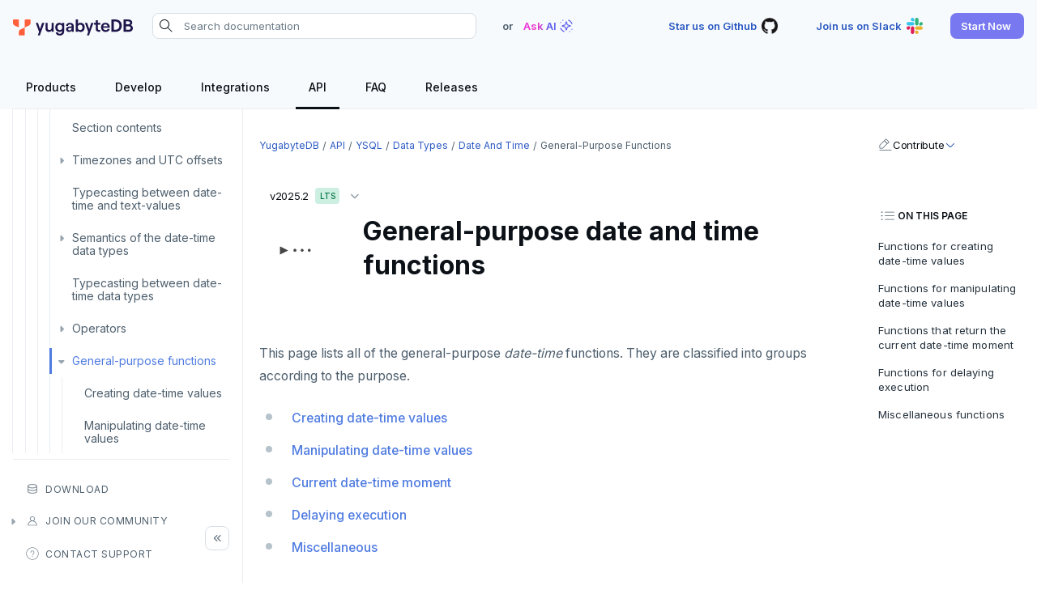

--- FILE ---
content_type: text/html; charset=UTF-8
request_url: https://docs.yugabyte.com/stable/api/ysql/datatypes/type_datetime/functions/
body_size: 22468
content:
<!doctype html>
<html itemscope itemtype="http://schema.org/WebPage" lang="en" class="no-js">
  <head><meta charset="utf-8">
<meta name="viewport" content="width=device-width, initial-scale=1, shrink-to-fit=no">
<link rel="alternate" type="application/rss&#43;xml" href="https://docs.yugabyte.com/stable/api/ysql/datatypes/type_datetime/functions/index.xml">
<meta name="robots" content="index, follow">


<link rel="shortcut icon" href="/favicons/favicon.ico" >
<link rel="apple-touch-icon" href="/favicons/apple-touch-icon-180x180.png" sizes="180x180">
<link rel="icon" type="image/png" href="/favicons/favicon-16x16.png" sizes="16x16">
<link rel="icon" type="image/png" href="/favicons/favicon-32x32.png" sizes="32x32">
<link rel="icon" type="image/png" href="/favicons/android-36x36.png" sizes="36x36">
<link rel="icon" type="image/png" href="/favicons/android-48x48.png" sizes="48x48">
<link rel="icon" type="image/png" href="/favicons/android-72x72.png" sizes="72x72">
<link rel="icon" type="image/png" href="/favicons/android-96x96.png" sizes="96x96">
<link rel="icon" type="image/png" href="/favicons/android-144x144.png" sizes="144x144">
<link rel="icon" type="image/png" href="/favicons/android-192x192.png" sizes="192x192">

<title>General-purpose date and time functions [YSQL] | YugabyteDB Docs</title>
<meta name="description" content="Describes the general-purpose date and time functions. [YSQL]">
<meta property="og:url" content="https://docs.yugabyte.com/stable/api/ysql/datatypes/type_datetime/functions/">
  <meta property="og:site_name" content="YugabyteDB Docs">
  <meta property="og:title" content="General-purpose date and time functions [YSQL]">
  <meta property="og:description" content="Describes the general-purpose date and time functions. [YSQL]">
  <meta property="og:locale" content="en_US">
  <meta property="og:type" content="website">

  <meta itemprop="name" content="General-purpose date and time functions [YSQL]">
  <meta itemprop="description" content="Describes the general-purpose date and time functions. [YSQL]">
  <meta itemprop="dateModified" content="2025-07-23T13:08:20-04:00">
  <meta itemprop="wordCount" content="926">
  <meta name="twitter:card" content="summary">
  <meta name="twitter:title" content="General-purpose date and time functions [YSQL]">
  <meta name="twitter:description" content="Describes the general-purpose date and time functions. [YSQL]">
<link rel="preload" href="/scss/main.min.b6b011588bb27528bab448c9c873729e6a58c265834878bcdc7b1f20965ade4d.css" as="style" integrity="sha256-trARWIuydSi6tEjJyHNynmpYwmWDSHi83HsfIJZa3k0=" crossorigin="anonymous">
<link href="/scss/main.min.b6b011588bb27528bab448c9c873729e6a58c265834878bcdc7b1f20965ade4d.css" rel="stylesheet" integrity="sha256-trARWIuydSi6tEjJyHNynmpYwmWDSHi83HsfIJZa3k0=" crossorigin="anonymous">
<script
  src="https://code.jquery.com/jquery-3.7.1.min.js"
  integrity="sha512-v2CJ7UaYy4JwqLDIrZUI/4hqeoQieOmAZNXBeQyjo21dadnwR+8ZaIJVT8EE2iyI61OV8e6M8PP2/4hpQINQ/g=="
  crossorigin="anonymous"></script>



<script>(function(w,d,s,l,i){w[l]=w[l]||[];w[l].push({'gtm.start':
new Date().getTime(),event:'gtm.js'});var f=d.getElementsByTagName(s)[0],
j=d.createElement(s),dl=l!='dataLayer'?'&l='+l:'';j.async=true;j.src=
'https://www.googletagmanager.com/gtm.js?id='+i+dl;f.parentNode.insertBefore(j,f);
})(window,document,'script','dataLayer','GTM-5GH7JQS');</script>


<script type="text/javascript">
  !function(){"use strict";window.RudderSnippetVersion="3.0.14";var e="rudderanalytics";window[e]||(window[e]=[])
  ;var rudderanalytics=window[e];if(Array.isArray(rudderanalytics)){
  if(true===rudderanalytics.snippetExecuted&&window.console&&console.error){
  console.error("RudderStack JavaScript SDK snippet included more than once.")}else{rudderanalytics.snippetExecuted=true,
  window.rudderAnalyticsBuildType="legacy";var sdkBaseUrl="https://cdn.rudderlabs.com/v3";var sdkName="rsa.min.js"
  ;var scriptLoadingMode="async"
  ;var t=["setDefaultInstanceKey","load","ready","page","track","identify","alias","group","reset","setAnonymousId","startSession","endSession","consent"]
  ;for(var r=0;r<t.length;r++){var n=t[r];rudderanalytics[n]=function(t){return function(){var r
  ;Array.isArray(window[e])?rudderanalytics.push([t].concat(Array.prototype.slice.call(arguments))):null===(r=window[e][t])||void 0===r||r.apply(window[e],arguments)
  }}(n)}try{new Function('return import("")'),window.rudderAnalyticsBuildType="modern"}catch(a){}
  var i=document.head||document.getElementsByTagName("head")[0]
  ;var d=document.body||document.getElementsByTagName("body")[0];window.rudderAnalyticsAddScript=function(e,t,r){
  var n=document.createElement("script");n.src=e,n.setAttribute("data-loader","RS_JS_SDK"),t&&r&&n.setAttribute(t,r),
  "async"===scriptLoadingMode?n.async=true:"defer"===scriptLoadingMode&&(n.defer=true),
  i?i.insertBefore(n,i.firstChild):d.insertBefore(n,d.firstChild)},window.rudderAnalyticsMount=function(){
  "undefined"==typeof globalThis&&(Object.defineProperty(Object.prototype,"__globalThis_magic__",{get:function get(){
  return this},configurable:true}),__globalThis_magic__.globalThis=__globalThis_magic__,
  delete Object.prototype.__globalThis_magic__),
  window.rudderAnalyticsAddScript("".concat(sdkBaseUrl,"/").concat(window.rudderAnalyticsBuildType,"/").concat(sdkName),"data-rsa-write-key",window.atob("Mmo5Y252MjZ6R290ZjhPa3BROUx4cFl6VFVK"))
  },
  "undefined"==typeof Promise||"undefined"==typeof globalThis?window.rudderAnalyticsAddScript("https://polyfill-fastly.io/v3/polyfill.min.js?version=3.111.0&features=Symbol%2CPromise&callback=rudderAnalyticsMount"):window.rudderAnalyticsMount()
  ;var loadOptions={}
  ;rudderanalytics.load(window.atob("Mmo5Y252MjZ6R290ZjhPa3BROUx4cFl6VFVK"),"https://yugabyteklhgka.dataplane.rudderstack.com",loadOptions)}}
  }();

  rudderanalytics.page("Docs", "Docs Viewed");
</script><link rel="stylesheet" href="https://cdnjs.cloudflare.com/ajax/libs/font-mfizz/2.4.1/font-mfizz.min.css">

<script src="/js/cookie.js"></script>
</head>
  <body class="td-indexpage">
    
    <noscript><iframe src="https://www.googletagmanager.com/ns.html?id=GTM-5GH7JQS"
    height="0" width="0" style="display:none;visibility:hidden"></iframe></noscript>
    

    <header>


  


<nav id="nav_bar" class="js-navbar-scroll navbar navbar-expand navbar-dark flex-column td-navbar" data-file="stable/api/ysql/datatypes/type_datetime/functions/_index.md">
  <div class="container-fluid top-nav"><a class="navbar-brand" href="/" title="YugabyteDB"><span class="navbar-logo">
        <img src="/images/yugabytedb-logo.svg" alt="YugabyteDB" title="YugabyteDB" width="148" height="20">
      </span></a><div class="navbar-nav search-container-wrap">
			<form action="/search" method="GET" id="search-form"><div class="search-area">
  <i class="search-icon"></i>
  <input type="search" id="search-query" name="query"  class="td-search-input" placeholder="Search documentation" aria-label="Search documentation"
  autocomplete="off">
  <div class="reset-input"></div>
  
  <div class="search-result" style="display:none">
    <div class="algolia-data" id="docs">
      <div class="yb-kapa-button">
        <div class="ask-ai-about">
          <a role="button" id="yb-ask-ai"><img width="24" height="24" src="/icons/ai-icon.svg" alt="Ask AI"> <span class="text">Ask AI about</span><span class="comma">"</span><span class="search-val"></span><span class="comma">"</span></a>
        </div>
      </div>
      <ul id="doc-hit" class="content-panel"></ul>
      <div id="pagination-docs" class="pager"></div>
    </div>
  </div>
  
</div>
</form>
		</div><div class="ask-ai-top">OR <span class="tritiery-btn" title="Ask AI"><span>Ask AI</span><img width="24" height="24" src="/icons/ai-icon.svg" alt="Ask AI"></span></div><div class="td-navbar-nav-scroll ms-md-auto" id="main_navbar">
      <ul class="navbar-nav right-nav"><li class="nav-item">
            <a class="tritiery-btn" href="https://github.com/yugabyte/yugabyte-db" target="_blank" rel="noopener" title="Star us on Github">
              <span>Star us on Github</span>
              <img width='24' height='24' src='/icons/github.svg' alt='YugabyteDB Github'>
            </a></li><li class="nav-item">
            <a class="tritiery-btn" href="https://inviter.co/yugabytedb" target="_blank" rel="noopener" title="Join us on Slack">
              <span>Join us on Slack</span>
              <img width='24' height='24' src='/icons/slack.svg' alt='YugabyteDB Community Slack'>
            </a></li><li class="nav-item">
            <a class="primary-btn start-now-popup" role="button" title="Start Now">
              <span>Start Now</span>
              
            </a><ul class="header-submenu"><li>
                    <a href="https://cloud.yugabyte.com/signup?utm_medium=direct&amp;utm_source=docs&amp;utm_campaign=YBM_signup" title="YugabyteDB Aeon" target="_blank" rel="noopener"><div class="icon">
                        <img src="/icons/cloud.svg" alt="YugabyteDB Aeon" title="YugabyteDB Aeon">
                      </div><div class="title">
                        <span>YugabyteDB Aeon</span><span class="desc">Try our fully-managed cloud DBaaS for free.</span><span class="tag-line">No credit card required</span><span class="primary-btn sm-btn" >Sign up</span>
                      </div>
                    </a>
                  </li><li>
                    <a href="https://download.yugabyte.com/#/" title="YugabyteDB" target="_blank" rel="noopener"><div class="icon">
                        <img src="/icons/database.svg" alt="YugabyteDB" title="YugabyteDB">
                      </div><div class="title">
                        <span>YugabyteDB</span><span class="desc">Try our open source distributed SQL database on your laptop.</span><span class="secondary-btn sm-btn" >Download</span>
                      </div>
                    </a>
                  </li></ul></li></ul>

	  	<div class="mobile-search desktop-hide fas fa-search search-icon"></div>
      <div class="mobile-menu desktop-hide"></div>
    </div>
  </div>

  <div class="page-header sticky container-fluid">
    <ul class="header-menu ds-flex hide-mobile" id="header-menu-list"><li class="header-link dropdown">
          <a class="hover-label" href="/" title="Products">
            <span class="header-menu-text">Products</span>
          </a>
  
  <ul class="header-submenu"><li><a href="/stable/" title="YugabyteDB"><div class="icon">
                <img src="/icons/database.svg" alt="YugabyteDB" title="YugabyteDB" width="24" height="24">
              </div><div class="title">
              <span>YugabyteDB</span><span class="desc">The open source distributed SQL database</span></div>
          </a></li><li><a href="/stable/yugabyte-platform/" title="YugabyteDB Anywhere"><div class="icon">
                <img src="/icons/server.svg" alt="YugabyteDB Anywhere" title="YugabyteDB Anywhere" width="24" height="24">
              </div><div class="title">
              <span>YugabyteDB Anywhere</span><span class="desc">Self-managed cloud DBaaS</span></div>
          </a></li><li><a href="/stable/yugabyte-cloud/" title="YugabyteDB Aeon"><div class="icon">
                <img src="/icons/cloud.svg" alt="YugabyteDB Aeon" title="YugabyteDB Aeon" width="24" height="24">
              </div><div class="title">
              <span>YugabyteDB Aeon</span><span class="desc">Fully-managed cloud DBaaS</span></div>
          </a></li><li><a href="/stable/yugabyte-voyager/" title="YugabyteDB Voyager"><div class="icon">
                <img src="/images/migrate/migration-icon.svg" alt="YugabyteDB Voyager" title="YugabyteDB Voyager" width="24" height="24">
              </div><div class="title">
              <span>YugabyteDB Voyager</span><span class="desc">Database migration service</span></div>
          </a></li></ul></li><li class="header-link">
          <a class="hover-label" href="/stable/develop/" title="Develop">
            <span class="header-menu-text">Develop</span>
          </a></li><li class="header-link">
          <a class="hover-label" href="/stable/integrations/" title="Integrations">
            <span class="header-menu-text">Integrations</span>
          </a></li><li class="header-link dropdown">
          <a class="hover-label" href="/stable/api/" title="API">
            <span class="header-menu-text">API</span>
          </a>
  
  <ul class="header-submenu"><li class="label"><span>SQL APIs</span></li><li><a href="/stable/api/ysql/" title="YSQL"><div class="icon">
                <img src="/icons/api.svg" alt="YSQL" title="YSQL" width="24" height="24">
              </div><div class="title">
              <span>YSQL</span></div>
          </a></li><li><a href="/stable/api/ycql/" title="YCQL"><div class="icon">
                <img src="/icons/api.svg" alt="YCQL" title="YCQL" width="24" height="24">
              </div><div class="title">
              <span>YCQL</span></div>
          </a></li><li class="label"><span>Clients</span></li><li><a href="/stable/api/ysqlsh/" title="ysqlsh"><div class="icon">
                <img src="/icons/api.svg" alt="ysqlsh" title="ysqlsh" width="24" height="24">
              </div><div class="title">
              <span>ysqlsh</span></div>
          </a></li><li><a href="/stable/api/ycqlsh/" title="ycqlsh"><div class="icon">
                <img src="/icons/api.svg" alt="ycqlsh" title="ycqlsh" width="24" height="24">
              </div><div class="title">
              <span>ycqlsh</span></div>
          </a></li><li class="label"><span>Management APIs</span></li><li><a href="/stable/yugabyte-platform/anywhere-automation/anywhere-api/" title="YugabyteDB Anywhere API"><div class="icon">
                <img src="/icons/server.svg" alt="YugabyteDB Anywhere API" title="YugabyteDB Anywhere API" width="24" height="24">
              </div><div class="title">
              <span>YugabyteDB Anywhere API</span></div>
          </a></li><li><a href="/stable/yugabyte-cloud/managed-automation/managed-api/" title="YugabyteDB Aeon API"><div class="icon">
                <img src="/icons/cloud.svg" alt="YugabyteDB Aeon API" title="YugabyteDB Aeon API" width="24" height="24">
              </div><div class="title">
              <span>YugabyteDB Aeon API</span></div>
          </a></li></ul></li><li class="header-link">
          <a class="hover-label" href="/stable/faq/general/" title="FAQ">
            <span class="header-menu-text">FAQ</span>
          </a></li><li class="header-link dropdown">
          <a class="hover-label" href="/stable/releases/" title="Releases">
            <span class="header-menu-text">Releases</span>
          </a>
  
  <ul class="header-submenu"><li><a href="/stable/releases/ybdb-releases/" title="YugabyteDB"><div class="icon">
                <img src="/icons/database.svg" alt="YugabyteDB" title="YugabyteDB" width="24" height="24">
              </div><div class="title">
              <span>YugabyteDB</span></div>
          </a></li><li><a href="/stable/releases/yba-releases/" title="YugabyteDB Anywhere"><div class="icon">
                <img src="/icons/server.svg" alt="YugabyteDB Anywhere" title="YugabyteDB Anywhere" width="24" height="24">
              </div><div class="title">
              <span>YugabyteDB Anywhere</span></div>
          </a></li><li><a href="/stable/yugabyte-cloud/release-notes/" title="YugabyteDB Aeon"><div class="icon">
                <img src="/icons/cloud.svg" alt="YugabyteDB Aeon" title="YugabyteDB Aeon" width="24" height="24">
              </div><div class="title">
              <span>YugabyteDB Aeon</span></div>
          </a></li><li><a href="/stable/yugabyte-voyager/release-notes/" title="YugabyteDB Voyager"><div class="icon">
                <img src="/images/migrate/migration-icon.svg" alt="YugabyteDB Voyager" title="YugabyteDB Voyager" width="24" height="24">
              </div><div class="title">
              <span>YugabyteDB Voyager</span></div>
          </a></li><li><a href="/stable/releases/yugabyte-clients/" title="YugabyteDB Clients"><div class="icon">
                <img src="/icons/api.svg" alt="YugabyteDB Clients" title="YugabyteDB Clients" width="24" height="24">
              </div><div class="title">
              <span>YugabyteDB Clients</span></div>
          </a></li><li><a href="/stable/releases/techadvisories/" title="Tech Advisories"><div class="icon">
                <img src="/icons/triangle-exclamation-thin.svg" alt="Tech Advisories" title="Tech Advisories" width="24" height="24">
              </div><div class="title">
              <span>Tech Advisories</span></div>
          </a></li></ul></li></ul>
  </div>
</nav></header>
    <div class="container-fluid td-outer">
      <div class="td-main">
        <aside class="td-sidebar d-print-none">







<div class="docs-menu desktop-hide">Docs Menu</div>
<div class="left-sidebar-wrap">
  <div class="left-sidebar-wrap-inner">
    <nav><ul class="list pa0 nl2"><li class="section separator">
                <a href="/stable/api/" title="API" data-identifier="api">API</a></li><li class="section submenu parent-menu open">
                <a href="/stable/api/ysql/" title="YSQL" data-identifier="api-ysql">YSQL</a><i></i>
	
  
  
	<ul class="animated list" data-identifier="api-ysql"><li class="submenu">
          <a href="/stable/api/ysql/the-sql-language/" title="The YugabyteDB SQL language [YSQL]">The SQL language</a>
            <i></i>
	
  
  
	<ul class="animated list" data-identifier="the-sql-language"><li class="submenu">
          <a href="/stable/api/ysql/the-sql-language/statements/" title="SQL statements [YSQL]">SQL statements</a>
            <i></i>
	
  
  
	<ul class="animated list" data-identifier="statements"><li class="">
          <a href="/stable/api/ysql/the-sql-language/statements/txn_abort/" title="ABORT statement [YSQL]">ABORT</a></li><li class="">
          <a href="/stable/api/ysql/the-sql-language/statements/ddl_alter_db/" title="ALTER DATABASE statement [YSQL]">ALTER DATABASE</a></li><li class="">
          <a href="/stable/api/ysql/the-sql-language/statements/dcl_alter_default_privileges/" title="ALTER DEFAULT PRIVILEGES statement [YSQL]">ALTER DEFAULT PRIVILEGES</a></li><li class="">
          <a href="/stable/api/ysql/the-sql-language/statements/ddl_alter_domain/" title="ALTER DOMAIN statement [YSQL]">ALTER DOMAIN</a></li><li class="">
          <a href="/stable/api/ysql/the-sql-language/statements/ddl_alter_foreign_data_wrapper/" title="ALTER FOREIGN DATA WRAPPER statement [YSQL]">ALTER FOREIGN DATA WRAPPER</a></li><li class="">
          <a href="/stable/api/ysql/the-sql-language/statements/ddl_alter_foreign_table/" title="ALTER FOREIGN TABLE statement [YSQL]">ALTER FOREIGN TABLE</a></li><li class="">
          <a href="/stable/api/ysql/the-sql-language/statements/ddl_alter_function/" title="ALTER FUNCTION statement [YSQL]">ALTER FUNCTION</a></li><li class="">
          <a href="/stable/api/ysql/the-sql-language/statements/dcl_alter_group/" title="ALTER GROUP statement [YSQL]">ALTER GROUP</a></li><li class="">
          <a href="/stable/api/ysql/the-sql-language/statements/ddl_alter_index/" title="ALTER INDEX statement [YSQL]">ALTER INDEX</a></li><li class="">
          <a href="/stable/api/ysql/the-sql-language/statements/ddl_alter_matview/" title="ALTER MATERIALIZED VIEW statement [YSQL]">ALTER MATERIALIZED VIEW</a></li><li class="">
          <a href="/stable/api/ysql/the-sql-language/statements/dcl_alter_policy/" title="ALTER POLICY statement [YSQL]">ALTER POLICY</a></li><li class="">
          <a href="/stable/api/ysql/the-sql-language/statements/ddl_alter_procedure/" title="ALTER PROCEDURE statement [YSQL]">ALTER PROCEDURE</a></li><li class="">
          <a href="/stable/api/ysql/the-sql-language/statements/ddl_alter_publication/" title="ALTER PUBLICATION statement [YSQL]">ALTER PUBLICATION</a></li><li class="">
          <a href="/stable/api/ysql/the-sql-language/statements/dcl_alter_role/" title="ALTER ROLE statement [YSQL]">ALTER ROLE</a></li><li class="">
          <a href="/stable/api/ysql/the-sql-language/statements/ddl_alter_schema/" title="ALTER SCHEMA statement [YSQL]">ALTER SCHEMA</a></li><li class="">
          <a href="/stable/api/ysql/the-sql-language/statements/ddl_alter_sequence/" title="ALTER SEQUENCE statement [YSQL]">ALTER SEQUENCE</a></li><li class="">
          <a href="/stable/api/ysql/the-sql-language/statements/ddl_alter_server/" title="ALTER SERVER statement [YSQL]">ALTER SERVER</a></li><li class="">
          <a href="/stable/api/ysql/the-sql-language/statements/ddl_alter_table/" title="ALTER TABLE statement [YSQL]">ALTER TABLE</a></li><li class="">
          <a href="/stable/api/ysql/the-sql-language/statements/dcl_alter_user/" title="ALTER USER statement [YSQL]">ALTER USER</a></li><li class="">
          <a href="/stable/api/ysql/the-sql-language/statements/cmd_analyze/" title="ANALYZE statement [YSQL]">ANALYZE</a></li><li class="">
          <a href="/stable/api/ysql/the-sql-language/statements/txn_begin/" title="BEGIN statement [YSQL]">BEGIN</a></li><li class="">
          <a href="/stable/api/ysql/the-sql-language/statements/cmd_call/" title="CALL statement [YSQL]">CALL</a></li><li class="">
          <a href="/stable/api/ysql/the-sql-language/statements/dml_close/" title="CLOSE statement [YSQL]">CLOSE</a></li><li class="">
          <a href="/stable/api/ysql/the-sql-language/statements/ddl_comment/" title="COMMENT statement [YSQL]">COMMENT</a></li><li class="">
          <a href="/stable/api/ysql/the-sql-language/statements/txn_commit/" title="COMMIT statement [YSQL]">COMMIT</a></li><li class="">
          <a href="/stable/api/ysql/the-sql-language/statements/cmd_copy/" title="COPY statement [YSQL]">COPY</a></li><li class="">
          <a href="/stable/api/ysql/the-sql-language/statements/ddl_create_aggregate/" title="CREATE AGGREGATE statement [YSQL]">CREATE AGGREGATE</a></li><li class="">
          <a href="/stable/api/ysql/the-sql-language/statements/ddl_create_cast/" title="CREATE CAST statement [YSQL]">CREATE CAST</a></li><li class="">
          <a href="/stable/api/ysql/the-sql-language/statements/ddl_create_database/" title="CREATE DATABASE statement [YSQL]">CREATE DATABASE</a></li><li class="">
          <a href="/stable/api/ysql/the-sql-language/statements/ddl_create_domain/" title="CREATE DOMAIN statement [YSQL]">CREATE DOMAIN</a></li><li class="">
          <a href="/stable/api/ysql/the-sql-language/statements/ddl_create_extension/" title="CREATE EXTENSION statement [YSQL]">CREATE EXTENSION</a></li><li class="">
          <a href="/stable/api/ysql/the-sql-language/statements/ddl_create_foreign_data_wrapper/" title="CREATE FOREIGN DATA WRAPPER statement [YSQL]">CREATE FOREIGN DATA WRAPPER</a></li><li class="">
          <a href="/stable/api/ysql/the-sql-language/statements/ddl_create_foreign_table/" title="CREATE FOREIGN TABLE statement [YSQL]">CREATE FOREIGN TABLE</a></li><li class="">
          <a href="/stable/api/ysql/the-sql-language/statements/ddl_create_function/" title="Create function statement [YSQL]">CREATE FUNCTION</a></li><li class="">
          <a href="/stable/api/ysql/the-sql-language/statements/dcl_create_group/" title="CREATE GROUP statement [YSQL]">CREATE GROUP</a></li><li class="">
          <a href="/stable/api/ysql/the-sql-language/statements/ddl_create_index/" title="CREATE INDEX statement [YSQL]">CREATE INDEX</a></li><li class="">
          <a href="/stable/api/ysql/the-sql-language/statements/ddl_create_matview/" title="CREATE MATERIALIZED VIEW statement [YSQL]">CREATE MATERIALIZED VIEW</a></li><li class="">
          <a href="/stable/api/ysql/the-sql-language/statements/ddl_create_operator/" title="CREATE OPERATOR statement [YSQL]">CREATE OPERATOR</a></li><li class="">
          <a href="/stable/api/ysql/the-sql-language/statements/ddl_create_operator_class/" title="CREATE OPERATOR CLASS statement [YSQL]">CREATE OPERATOR CLASS</a></li><li class="">
          <a href="/stable/api/ysql/the-sql-language/statements/dcl_create_policy/" title="CREATE POLICY statement [YSQL]">CREATE POLICY</a></li><li class="">
          <a href="/stable/api/ysql/the-sql-language/statements/ddl_create_procedure/" title="CREATE PROCEDURE statement [YSQL]">CREATE PROCEDURE</a></li><li class="">
          <a href="/stable/api/ysql/the-sql-language/statements/ddl_create_publication/" title="CREATE PUBLICATION [YSQL]">CREATE PUBLICATION</a></li><li class="">
          <a href="/stable/api/ysql/the-sql-language/statements/dcl_create_role/" title="CREATE ROLE statement [YSQL]">CREATE ROLE</a></li><li class="">
          <a href="/stable/api/ysql/the-sql-language/statements/ddl_create_rule/" title="CREATE RULE statement [YSQL]">CREATE RULE</a></li><li class="">
          <a href="/stable/api/ysql/the-sql-language/statements/ddl_create_schema/" title="CREATE SCHEMA statement [YSQL]">CREATE SCHEMA</a></li><li class="">
          <a href="/stable/api/ysql/the-sql-language/statements/ddl_create_sequence/" title="CREATE SEQUENCE statement [YSQL]">CREATE SEQUENCE</a></li><li class="">
          <a href="/stable/api/ysql/the-sql-language/statements/ddl_create_server/" title="CREATE SERVER statement [YSQL]">CREATE SERVER</a></li><li class="">
          <a href="/stable/api/ysql/the-sql-language/statements/ddl_create_table/" title="CREATE TABLE [YSQL]">CREATE TABLE</a></li><li class="">
          <a href="/stable/api/ysql/the-sql-language/statements/ddl_create_table_as/" title="CREATE TABLE AS statement [YSQL]">CREATE TABLE AS</a></li><li class="">
          <a href="/stable/api/ysql/the-sql-language/statements/ddl_create_tablespace/" title="CREATE TABLESPACE [YSQL]">CREATE TABLESPACE</a></li><li class="">
          <a href="/stable/api/ysql/the-sql-language/statements/ddl_create_trigger/" title="CREATE TRIGGER statement [YSQL]">CREATE TRIGGER</a></li><li class="">
          <a href="/stable/api/ysql/the-sql-language/statements/ddl_create_type/" title="CREATE TYPE statement [YSQL]">CREATE TYPE</a></li><li class="">
          <a href="/stable/api/ysql/the-sql-language/statements/dcl_create_user/" title="CREATE USER statement [YSQL]">CREATE USER</a></li><li class="">
          <a href="/stable/api/ysql/the-sql-language/statements/ddl_create_user_mapping/" title="CREATE USER MAPPING statement [YSQL]">CREATE USER MAPPING</a></li><li class="">
          <a href="/stable/api/ysql/the-sql-language/statements/ddl_create_view/" title="CREATE VIEW statement [YSQL]">CREATE VIEW</a></li><li class="">
          <a href="/stable/api/ysql/the-sql-language/statements/streaming_create_repl_slot/" title="CREATE_REPLICATION_SLOT statement [YSQL]">CREATE_REPLICATION_SLOT</a></li><li class="">
          <a href="/stable/api/ysql/the-sql-language/statements/perf_deallocate/" title="DEALLOCATE statement [YSQL]">DEALLOCATE</a></li><li class="">
          <a href="/stable/api/ysql/the-sql-language/statements/dml_declare/" title="DECLARE statement [YSQL]">DECLARE</a></li><li class="">
          <a href="/stable/api/ysql/the-sql-language/statements/dml_delete/" title="DELETE statement [YSQL]">DELETE</a></li><li class="">
          <a href="/stable/api/ysql/the-sql-language/statements/cmd_do/" title="DO statement [YSQL]">DO</a></li><li class="">
          <a href="/stable/api/ysql/the-sql-language/statements/ddl_drop_aggregate/" title="DROP AGGREGATE statement [YSQL]">DROP AGGREGATE</a></li><li class="">
          <a href="/stable/api/ysql/the-sql-language/statements/ddl_drop_cast/" title="DROP CAST statement [YSQL]">DROP CAST</a></li><li class="">
          <a href="/stable/api/ysql/the-sql-language/statements/ddl_drop_database/" title="DROP DATABASE statement [YSQL]">DROP DATABASE</a></li><li class="">
          <a href="/stable/api/ysql/the-sql-language/statements/ddl_drop_domain/" title="DROP DOMAIN statement [YSQL]">DROP DOMAIN</a></li><li class="">
          <a href="/stable/api/ysql/the-sql-language/statements/ddl_drop_extension/" title="DROP EXTENSION statement [YSQL]">DROP EXTENSION</a></li><li class="">
          <a href="/stable/api/ysql/the-sql-language/statements/ddl_drop_foreign_data_wrapper/" title="DROP FOREIGN DATA WRAPPER statement [YSQL]">DROP FOREIGN DATA WRAPPER</a></li><li class="">
          <a href="/stable/api/ysql/the-sql-language/statements/ddl_drop_foreign_table/" title="DROP FOREIGN TABLE statement [YSQL]">DROP FOREIGN TABLE</a></li><li class="">
          <a href="/stable/api/ysql/the-sql-language/statements/ddl_drop_function/" title="DROP FUNCTION statement [YSQL]">DROP FUNCTION</a></li><li class="">
          <a href="/stable/api/ysql/the-sql-language/statements/dcl_drop_group/" title="DROP GROUP statement [YSQL]">DROP GROUP</a></li><li class="">
          <a href="/stable/api/ysql/the-sql-language/statements/ddl_drop_index/" title="DROP INDEX statement [YSQL]">DROP INDEX</a></li><li class="">
          <a href="/stable/api/ysql/the-sql-language/statements/ddl_drop_matview/" title="DROP MATERIALIZED VIEW statement [YSQL]">DROP MATERIALIZED VIEW</a></li><li class="">
          <a href="/stable/api/ysql/the-sql-language/statements/ddl_drop_operator/" title="DROP OPERATOR statement [YSQL]">DROP OPERATOR</a></li><li class="">
          <a href="/stable/api/ysql/the-sql-language/statements/ddl_drop_operator_class/" title="DROP OPERATOR CLASS statement [YSQL]">DROP OPERATOR CLASS</a></li><li class="">
          <a href="/stable/api/ysql/the-sql-language/statements/dcl_drop_owned/" title="DROP OWNED statement [YSQL]">DROP OWNED</a></li><li class="">
          <a href="/stable/api/ysql/the-sql-language/statements/dcl_drop_policy/" title="DROP POLICY statement [YSQL]">DROP POLICY</a></li><li class="">
          <a href="/stable/api/ysql/the-sql-language/statements/ddl_drop_procedure/" title="DROP PROCEDURE statement [YSQL]">DROP PROCEDURE</a></li><li class="">
          <a href="/stable/api/ysql/the-sql-language/statements/ddl_drop_publication/" title="DROP PUBLICATION statement [YSQL]">DROP PUBLICATION</a></li><li class="">
          <a href="/stable/api/ysql/the-sql-language/statements/dcl_drop_role/" title="DROP ROLE statement [YSQL]">DROP ROLE</a></li><li class="">
          <a href="/stable/api/ysql/the-sql-language/statements/ddl_drop_rule/" title="DROP RULE statement [YSQL]">DROP RULE</a></li><li class="">
          <a href="/stable/api/ysql/the-sql-language/statements/ddl_drop_schema/" title="DROP SCHEMA statement [YSQL]">DROP SCHEMA</a></li><li class="">
          <a href="/stable/api/ysql/the-sql-language/statements/ddl_drop_sequence/" title="DROP SEQUENCE statement [YSQL]">DROP SEQUENCE</a></li><li class="">
          <a href="/stable/api/ysql/the-sql-language/statements/ddl_drop_server/" title="DROP SERVER statement [YSQL]">DROP SERVER</a></li><li class="">
          <a href="/stable/api/ysql/the-sql-language/statements/ddl_drop_table/" title="DROP TABLE statement [YSQL]">DROP TABLE</a></li><li class="">
          <a href="/stable/api/ysql/the-sql-language/statements/ddl_drop_tablespace/" title="DROP TABLESPACE statement [YSQL]">DROP TABLESPACE</a></li><li class="">
          <a href="/stable/api/ysql/the-sql-language/statements/ddl_drop_trigger/" title="DROP TRIGGER statement [YSQL]">DROP TRIGGER</a></li><li class="">
          <a href="/stable/api/ysql/the-sql-language/statements/ddl_drop_type/" title="DROP TYPE statement [YSQL]">DROP TYPE</a></li><li class="">
          <a href="/stable/api/ysql/the-sql-language/statements/dcl_drop_user/" title="DROP USER statement [YSQL]">DROP USER</a></li><li class="">
          <a href="/stable/api/ysql/the-sql-language/statements/ddl_drop_view/" title="DROP VIEW statement [YSQL]">DROP VIEW</a></li><li class="">
          <a href="/stable/api/ysql/the-sql-language/statements/streaming_drop_repl_slot/" title="DROP_REPLICATION_SLOT statement [YSQL]">DROP_REPLICATION_SLOT</a></li><li class="">
          <a href="/stable/api/ysql/the-sql-language/statements/txn_end/" title="END statement [YSQL]">END</a></li><li class="">
          <a href="/stable/api/ysql/the-sql-language/statements/perf_execute/" title="EXECUTE statement [YSQL]">EXECUTE</a></li><li class="">
          <a href="/stable/api/ysql/the-sql-language/statements/perf_explain/" title="EXPLAIN statement [YSQL]">EXPLAIN</a></li><li class="">
          <a href="/stable/api/ysql/the-sql-language/statements/dml_fetch/" title="FETCH statement [YSQL]">FETCH</a></li><li class="">
          <a href="/stable/api/ysql/the-sql-language/statements/dcl_grant/" title="GRANT statement [YSQL]">GRANT</a></li><li class="">
          <a href="/stable/api/ysql/the-sql-language/statements/ddl_import_foreign_schema/" title="IMPORT FOREIGN SCHEMA statement [YSQL]">IMPORT FOREIGN SCHEMA</a></li><li class="">
          <a href="/stable/api/ysql/the-sql-language/statements/dml_insert/" title="INSERT statement [YSQL]">INSERT</a></li><li class="">
          <a href="/stable/api/ysql/the-sql-language/statements/txn_lock/" title="LOCK statement [YSQL]">LOCK</a></li><li class="">
          <a href="/stable/api/ysql/the-sql-language/statements/dml_move/" title="MOVE statement [YSQL]">MOVE</a></li><li class="">
          <a href="/stable/api/ysql/the-sql-language/statements/perf_prepare/" title="PREPARE statement [YSQL]">PREPARE</a></li><li class="">
          <a href="/stable/api/ysql/the-sql-language/statements/dcl_reassign_owned/" title="REASSIGN OWNED statement [YSQL]">REASSIGN OWNED</a></li><li class="">
          <a href="/stable/api/ysql/the-sql-language/statements/ddl_refresh_matview/" title="REFRESH MATERIALIZED VIEW statement [YSQL]">REFRESH MATERIALIZED VIEW</a></li><li class="">
          <a href="/stable/api/ysql/the-sql-language/statements/savepoint_release/" title="RELEASE SAVEPOINT statement [YSQL]">RELEASE SAVEPOINT</a></li><li class="">
          <a href="/stable/api/ysql/the-sql-language/statements/cmd_reset/" title="RESET statement [YSQL]">RESET</a></li><li class="">
          <a href="/stable/api/ysql/the-sql-language/statements/dcl_revoke/" title="REVOKE statement [YSQL]">REVOKE</a></li><li class="">
          <a href="/stable/api/ysql/the-sql-language/statements/txn_rollback/" title="ROLLBACK statement [YSQL]">ROLLBACK</a></li><li class="">
          <a href="/stable/api/ysql/the-sql-language/statements/savepoint_rollback/" title="ROLLBACK TO statement [YSQL]">ROLLBACK TO SAVEPOINT</a></li><li class="">
          <a href="/stable/api/ysql/the-sql-language/statements/savepoint_create/" title="SAVEPOINT statement [YSQL]">SAVEPOINT</a></li><li class="">
          <a href="/stable/api/ysql/the-sql-language/statements/dml_select/" title="SELECT statement [YSQL]">SELECT</a></li><li class="">
          <a href="/stable/api/ysql/the-sql-language/statements/cmd_set/" title="SET statement [YSQL]">SET</a></li><li class="">
          <a href="/stable/api/ysql/the-sql-language/statements/txn_set_constraints/" title="SET CONSTRAINTS statement [YSQL]">SET CONSTRAINTS</a></li><li class="">
          <a href="/stable/api/ysql/the-sql-language/statements/dcl_set_role/" title="SET ROLE statement [YSQL]">SET ROLE</a></li><li class="">
          <a href="/stable/api/ysql/the-sql-language/statements/dcl_set_session_authorization/" title="SET SESSION AUTHORIZATION statement [YSQL]">SET SESSION AUTHORIZATION</a></li><li class="">
          <a href="/stable/api/ysql/the-sql-language/statements/txn_set/" title="SET TRANSACTION statement [YSQL]">SET TRANSACTION</a></li><li class="">
          <a href="/stable/api/ysql/the-sql-language/statements/cmd_show/" title="SHOW statement [YSQL]">SHOW</a></li><li class="">
          <a href="/stable/api/ysql/the-sql-language/statements/txn_show/" title="SHOW TRANSACTION statement [YSQL]">SHOW TRANSACTION</a></li><li class="">
          <a href="/stable/api/ysql/the-sql-language/statements/txn_start/" title="START TRANSACTION statement [YSQL]">START TRANSACTION</a></li><li class="">
          <a href="/stable/api/ysql/the-sql-language/statements/streaming_start_replication/" title="START_REPLICATION statement [YSQL]">START_REPLICATION</a></li><li class="">
          <a href="/stable/api/ysql/the-sql-language/statements/ddl_truncate/" title="TRUNCATE">TRUNCATE</a></li><li class="">
          <a href="/stable/api/ysql/the-sql-language/statements/dml_update/" title="UPDATE statement [YSQL]">UPDATE</a></li><li class="">
          <a href="/stable/api/ysql/the-sql-language/statements/dml_values/" title="VALUES statement [YSQL]">VALUES</a></li></ul></li><li class="submenu">
          <a href="/stable/api/ysql/the-sql-language/creating-and-using-temporary-schema-objects/" title="Creating and using temporary schema-objects [YSQL]">Temporary schema-objects</a>
            <i></i>
	
  
  
	<ul class="animated list" data-identifier="creating-and-using-temporary-schema-objects"><li class="">
          <a href="/stable/api/ysql/the-sql-language/creating-and-using-temporary-schema-objects/temporary-tables-views-sequences-and-indexes/" title="Temporary tables, views, sequences, and indexes [YSQL]">Temp tables, views, sequences, and indexes</a></li><li class="">
          <a href="/stable/api/ysql/the-sql-language/creating-and-using-temporary-schema-objects/creating-temporary-schema-objects-of-all-kinds/" title="Creating temporary schema-objects of all kinds [YSQL]">Temp schema-objects of all kinds</a></li><li class="">
          <a href="/stable/api/ysql/the-sql-language/creating-and-using-temporary-schema-objects/globality-of-metadata-and-privacy-of-use-of-temp-objects/" title="Demonstrate the globality of metadata, and the privacy of use, of temporary objects [YSQL]">Globality of metadata and privacy of use of temp objects</a></li><li class="">
          <a href="/stable/api/ysql/the-sql-language/creating-and-using-temporary-schema-objects/on-demand-paradigm-for-creating-temporary-objects/" title="Recommended on-demand paradigm for creating temporary objects [YSQL]">Paradigm for creating temporary objects</a></li></ul></li><li class="submenu">
          <a href="/stable/api/ysql/the-sql-language/with-clause/" title="The WITH clause and common table expressions (CTEs) [YSQL]">WITH clause</a>
            <i></i>
	
  
  
	<ul class="animated list" data-identifier="with-clause"><li class="">
          <a href="/stable/api/ysql/the-sql-language/with-clause/with-clause-syntax-semantics/" title="WITH clause—SQL syntax and semantics">WITH clause—SQL syntax and semantics</a></li><li class="">
          <a href="/stable/api/ysql/the-sql-language/with-clause/recursive-cte/" title="Recursive CTE: SQL syntax and semantics
">Recursive CTE</a></li><li class="">
          <a href="/stable/api/ysql/the-sql-language/with-clause/emps-hierarchy/" title="Case study: using a recursive CTE to traverse an employee hierarchy
">Case study: traversing an employee hierarchy
</a></li><li class="submenu">
          <a href="/stable/api/ysql/the-sql-language/with-clause/traversing-general-graphs/" title="Using a recursive CTE to traverse a general graph">Traversing general graphs</a>
            <i></i>
	
  
  
	<ul class="animated list" data-identifier="traversing-general-graphs"><li class="">
          <a href="/stable/api/ysql/the-sql-language/with-clause/traversing-general-graphs/graph-representation/" title="Representing a graph in a SQL database">Graph representation</a></li><li class="">
          <a href="/stable/api/ysql/the-sql-language/with-clause/traversing-general-graphs/common-code/" title="Common code for traversing all kinds of graph">Common code</a></li><li class="">
          <a href="/stable/api/ysql/the-sql-language/with-clause/traversing-general-graphs/undirected-cyclic-graph/" title="Using a recursive CTE to traverse a general undirected cyclic graph">Undirected cyclic graph</a></li><li class="">
          <a href="/stable/api/ysql/the-sql-language/with-clause/traversing-general-graphs/directed-cyclic-graph/" title="Using a recursive CTE to traverse a directed cyclic graph">Directed cyclic graph</a></li><li class="">
          <a href="/stable/api/ysql/the-sql-language/with-clause/traversing-general-graphs/directed-acyclic-graph/" title="Using a recursive CTE to traverse a directed acyclic graph">Directed acyclic graph</a></li><li class="">
          <a href="/stable/api/ysql/the-sql-language/with-clause/traversing-general-graphs/rooted-tree/" title="Using a recursive CTE to traverse a rooted tree">Rooted tree</a></li><li class="">
          <a href="/stable/api/ysql/the-sql-language/with-clause/traversing-general-graphs/unq-containing-paths/" title="Restricting a set of paths to the smaller set that contains them all">Unique containing paths</a></li><li class="">
          <a href="/stable/api/ysql/the-sql-language/with-clause/traversing-general-graphs/stress-test/" title="Stress testing different find_paths() implementations">Stress testing find_paths()</a></li></ul></li><li class="submenu">
          <a href="/stable/api/ysql/the-sql-language/with-clause/bacon-numbers/" title="Case study: using a recursive CTE to compute Bacon Numbers on IMDb data
">Case study: Bacon Numbers from IMDb
</a>
            <i></i>
	
  
  
	<ul class="animated list" data-identifier="bacon-numbers"><li class="">
          <a href="/stable/api/ysql/the-sql-language/with-clause/bacon-numbers/synthetic-data/" title="Computing Bacon Numbers for a small set of synthetic actors and movies data">Bacon numbers for synthetic data</a></li><li class="">
          <a href="/stable/api/ysql/the-sql-language/with-clause/bacon-numbers/imdb-data/" title="Computing Bacon Numbers for data form the IMDb">Bacon numbers for IMDb data</a></li></ul></li></ul></li></ul></li><li class="">
          <a href="/stable/api/ysql/txn-model-for-top-level-sql/" title="Transaction model for top-level SQL statements [YSQL]">Transaction model for top-level SQL statements</a></li><li class="">
          <a href="/stable/api/ysql/names-and-identifiers/" title="Names and identifiers [YSQL]">Names and identifiers</a></li><li class="">
          <a href="/stable/api/ysql/name-resolution-in-top-level-sql/" title="Name resolution in top-level SQL [YSQL]">Name resolution in top-level SQL</a></li><li class="submenu open">
          <a role="button" title="Supporting language elements">Supporting language elements</a>
            <i></i>
	
  
  
	<ul class="animated list" data-identifier="ysql-language-elements"><li class="submenu">
          <a href="/stable/api/ysql/exprs/" title="Built-in functions and operators [YSQL]">Built-in functions and operators</a>
            <i></i>
	
  
  
	<ul class="animated list" data-identifier="api-ysql-exprs"><li class="">
          <a href="/stable/api/ysql/exprs/func_yb_index_check/" title="yb_index_check() function [YSQL]">yb_index_check()</a></li><li class="">
          <a href="/stable/api/ysql/exprs/func_yb_hash_code/" title="yb_hash_code() function [YSQL]">yb_hash_code()</a></li><li class="">
          <a href="/stable/api/ysql/exprs/func_yb_servers/" title="yb_servers() function [YSQL]">yb_servers()</a></li><li class="">
          <a href="/stable/api/ysql/exprs/func_gen_random_uuid/" title="gen_random_uuid() function [YSQL]">gen_random_uuid()</a></li><li class="submenu">
          <a href="/stable/api/ysql/exprs/aggregate_functions/" title="YSQL aggregate functions">Aggregate functions</a>
            <i></i>
	
  
  
	<ul class="animated list" data-identifier="aggregate-functions"><li class="">
          <a href="/stable/api/ysql/exprs/aggregate_functions/functionality-overview/" title="Aggregate function invocation">Informal functionality overview</a></li><li class="">
          <a href="/stable/api/ysql/exprs/aggregate_functions/invocation-syntax-semantics/" title="Aggregate function syntax and semantics">Invocation syntax and semantics</a></li><li class="">
          <a href="/stable/api/ysql/exprs/aggregate_functions/grouping-sets-rollup-cube/" title="Grouping sets, rollup, cube">Grouping sets, rollup, cube</a></li><li class="submenu">
          <a href="/stable/api/ysql/exprs/aggregate_functions/function-syntax-semantics/" title="YSQL aggregate functions signature and purpose">Per function signature and purpose</a>
            <i></i>
	
  
  
	<ul class="animated list" data-identifier="aggregate-function-syntax-semantics"><li class="">
          <a href="/stable/api/ysql/exprs/aggregate_functions/function-syntax-semantics/avg-count-max-min-sum/" title="avg(), count(), max(), min(), sum()">avg(), count(), max(), min(), sum()</a></li><li class="">
          <a href="/stable/api/ysql/exprs/aggregate_functions/function-syntax-semantics/array-string-jsonb-jsonb-object-agg/" title="array_agg, string_agg, jsonb_agg, jsonb_object_agg">array_agg, jsonb_agg, jsonb_object_agg, string_agg, range_agg</a></li><li class="">
          <a href="/stable/api/ysql/exprs/aggregate_functions/function-syntax-semantics/bit-and-or-bool-and-or/" title="bit_and(), bit_or(), bool_and(), bool_or()">bit_and(), bit_or(), bool_and(), bool_or()</a></li><li class="">
          <a href="/stable/api/ysql/exprs/aggregate_functions/function-syntax-semantics/variance-stddev/" title="variance(), var_pop(), var_samp(), stddev(), stddev_pop(), stddev_samp()">variance(), var_pop(), var_samp(), stddev(), stddev_pop(), stddev_samp()</a></li><li class="submenu">
          <a href="/stable/api/ysql/exprs/aggregate_functions/function-syntax-semantics/linear-regression/" title="covar_pop(), covar_samp(), corr(), regr_%()">linear regression</a>
            <i></i>
	
  
  
	<ul class="animated list" data-identifier="linear-regression"><li class="">
          <a href="/stable/api/ysql/exprs/aggregate_functions/function-syntax-semantics/linear-regression/covar-corr/" title="covar_pop(), covar_samp(), corr()">covar_pop(), covar_samp(), corr()</a></li><li class="">
          <a href="/stable/api/ysql/exprs/aggregate_functions/function-syntax-semantics/linear-regression/regr/" title="regr_%()">regr_%()</a></li></ul></li><li class="">
          <a href="/stable/api/ysql/exprs/aggregate_functions/function-syntax-semantics/mode-percentile-disc-percentile-cont/" title="mode(), percentile_disc(), percentile_cont()">mode(), percentile_disc(), percentile_cont()</a></li><li class="">
          <a href="/stable/api/ysql/exprs/aggregate_functions/function-syntax-semantics/rank-dense-rank-percent-rank-cume-dist/" title="rank(), dense_rank(), percent_rank(), cume_dist()">rank(), dense_rank(), percent_rank(), cume_dist()</a></li></ul></li><li class="">
          <a href="/stable/api/ysql/exprs/aggregate_functions/case-study-the-68-95-997-rule/" title="Case study: using aggregate functions to demonstrate the &#34;68–95–99.7&#34; rule
">Case study: percentile_cont() and the &#34;68–95–99.7&#34; rule
</a></li><li class="submenu">
          <a href="/stable/api/ysql/exprs/aggregate_functions/covid-data-case-study/" title="Case study: linear regression analysis of COVID data
">Case study: linear regression on COVID data
</a>
            <i></i>
	
  
  
	<ul class="animated list" data-identifier="covid-data-case-study"><li class="">
          <a href="/stable/api/ysql/exprs/aggregate_functions/covid-data-case-study/download-the-covidcast-data/" title="Download the COVIDcast data">Download the COVIDcast data</a></li><li class="submenu">
          <a href="/stable/api/ysql/exprs/aggregate_functions/covid-data-case-study/ingest-the-covidcast-data/" title="Ingest the COVIDcast data into YugabyteDB">Ingest the COVIDcast data</a>
            <i></i>
	
  
  
	<ul class="animated list" data-identifier="ingest-the-covidcast-data"><li class="">
          <a href="/stable/api/ysql/exprs/aggregate_functions/covid-data-case-study/ingest-the-covidcast-data/inspect-the-csv-files/" title="Inspect the COVIDcast .csv files">Inspect the COVIDcast data</a></li><li class="">
          <a href="/stable/api/ysql/exprs/aggregate_functions/covid-data-case-study/ingest-the-covidcast-data/stage-the-csv-files/" title="Copy the .csv files to staging tables">Copy the .csv files to staging tables</a></li><li class="">
          <a href="/stable/api/ysql/exprs/aggregate_functions/covid-data-case-study/ingest-the-covidcast-data/check-data-conforms-to-the-rules/" title="Check the ingested COVIDcast data conforms to the rules">Check staged data conforms to the rules</a></li><li class="">
          <a href="/stable/api/ysql/exprs/aggregate_functions/covid-data-case-study/ingest-the-covidcast-data/join-the-staged-data/" title="Join the staged COVIDcast data into a single table">Join the staged data into a single table</a></li><li class="submenu">
          <a href="/stable/api/ysql/exprs/aggregate_functions/covid-data-case-study/ingest-the-covidcast-data/ingest-scripts/" title="SQL scripts for ingesting the COVIDcast data">SQL scripts</a>
            <i></i>
	
  
  
	<ul class="animated list" data-identifier="ingest-scripts"><li class="">
          <a href="/stable/api/ysql/exprs/aggregate_functions/covid-data-case-study/ingest-the-covidcast-data/ingest-scripts/cr-cr-staging-tables-sql/" title="Create procedure cr_staging_tables()">Create cr_staging_tables()</a></li><li class="">
          <a href="/stable/api/ysql/exprs/aggregate_functions/covid-data-case-study/ingest-the-covidcast-data/ingest-scripts/cr-cr-copy-from-csv-scripts-sql/" title="Create function cr_copy_from_scripts()">Create cr_copy_from_scripts()</a></li><li class="">
          <a href="/stable/api/ysql/exprs/aggregate_functions/covid-data-case-study/ingest-the-covidcast-data/ingest-scripts/cr-assert-assumptions-ok-sql/" title="Create procedure assert_assumptions_ok()">Create assert_assumptions_ok()</a></li><li class="">
          <a href="/stable/api/ysql/exprs/aggregate_functions/covid-data-case-study/ingest-the-covidcast-data/ingest-scripts/cr-xform-to-joined-table-sql/" title="Create procedure xform_to_covidcast_fb_survey_results()">Create xform_to_covidcast_fb_survey_results()</a></li><li class="">
          <a href="/stable/api/ysql/exprs/aggregate_functions/covid-data-case-study/ingest-the-covidcast-data/ingest-scripts/ingest-the-data-sql/" title="ingest-the-data-master-script SQL script">ingest-the-data.sql</a></li></ul></li></ul></li><li class="submenu">
          <a href="/stable/api/ysql/exprs/aggregate_functions/covid-data-case-study/analyze-the-covidcast-data/" title="Analyze the COVIDcast data">Analyze the COVIDcast data</a>
            <i></i>
	
  
  
	<ul class="animated list" data-identifier="analyze-the-covidcast-data"><li class="">
          <a href="/stable/api/ysql/exprs/aggregate_functions/covid-data-case-study/analyze-the-covidcast-data/daily-regression-analysis/" title="Daily values for regr_r2(), regr_slope(), regr_intercept() for symptoms vs mask-wearing">symptoms vs mask-wearing by day</a></li><li class="">
          <a href="/stable/api/ysql/exprs/aggregate_functions/covid-data-case-study/analyze-the-covidcast-data/symptoms-vs-mask-wearing-by-state/" title="Select the data for COVID-like symptoms vs mask-wearing by state scatter plot for 21-Oct-2020">Data for scatter-plot for 21-Oct-2020</a></li><li class="">
          <a href="/stable/api/ysql/exprs/aggregate_functions/covid-data-case-study/analyze-the-covidcast-data/scatter-plot-for-2020-10-21/" title="Avg symptoms vs avg mask-wearing by state">Scatter-plot for 21-Oct-2020</a></li><li class="submenu">
          <a href="/stable/api/ysql/exprs/aggregate_functions/covid-data-case-study/analyze-the-covidcast-data/analysis-scripts/" title="SQL scripts for analyzing the COVIDcast data">SQL scripts</a>
            <i></i>
	
  
  
	<ul class="animated list" data-identifier="analysis-scripts"><li class="">
          <a href="/stable/api/ysql/exprs/aggregate_functions/covid-data-case-study/analyze-the-covidcast-data/analysis-scripts/analysis-queries-sql/" title="analysis-queries.sql">analysis-queries.sql</a></li><li class="">
          <a href="/stable/api/ysql/exprs/aggregate_functions/covid-data-case-study/analyze-the-covidcast-data/analysis-scripts/synthetic-data-sql/" title="synthetic-data.sql">synthetic-data.sql</a></li></ul></li></ul></li></ul></li></ul></li><li class="submenu">
          <a href="/stable/api/ysql/exprs/geo_partitioning_helper_functions/" title="Geo-partitioning helper functions">Geo-partitioning helper functions</a>
            <i></i>
	
  
  
	<ul class="animated list" data-identifier="geo-partitioning-helper-functions"><li class="">
          <a href="/stable/api/ysql/exprs/geo_partitioning_helper_functions/func_yb_is_local_table/" title="yb_is_local_table() function [YSQL]">yb_is_local_table()</a></li><li class="">
          <a href="/stable/api/ysql/exprs/geo_partitioning_helper_functions/func_yb_server_cloud/" title="yb_server_cloud() function [YSQL]">yb_server_cloud()</a></li><li class="">
          <a href="/stable/api/ysql/exprs/geo_partitioning_helper_functions/func_yb_server_region/" title="yb_server_region() function [YSQL]">yb_server_region()</a></li><li class="">
          <a href="/stable/api/ysql/exprs/geo_partitioning_helper_functions/func_yb_server_zone/" title="yb_server_zone() function [YSQL]">yb_server_zone()</a></li></ul></li><li class="submenu">
          <a href="/stable/api/ysql/exprs/sequence_functions/" title="Sequence functions [YSQL]">Sequence functions</a>
            <i></i>
	
  
  
	<ul class="animated list" data-identifier="sequence-functions"><li class="">
          <a href="/stable/api/ysql/exprs/sequence_functions/func_currval/" title="currval() function [YSQL]">currval()</a></li><li class="">
          <a href="/stable/api/ysql/exprs/sequence_functions/func_lastval/" title="lastval() function [YSQL]">lastval()</a></li><li class="">
          <a href="/stable/api/ysql/exprs/sequence_functions/func_nextval/" title="nextval() function [YSQL]">nextval()</a></li><li class="">
          <a href="/stable/api/ysql/exprs/sequence_functions/func_setval/" title="setval() function [YSQL]">setval()</a></li></ul></li><li class="submenu">
          <a href="/stable/api/ysql/exprs/window_functions/" title="YSQL window functions">Window functions</a>
            <i></i>
	
  
  
	<ul class="animated list" data-identifier="window-functions"><li class="">
          <a href="/stable/api/ysql/exprs/window_functions/functionality-overview/" title="Window function invocation using the OVER clause">Informal functionality overview</a></li><li class="">
          <a href="/stable/api/ysql/exprs/window_functions/invocation-syntax-semantics/" title="Window function syntax and semantics">Invocation syntax and semantics</a></li><li class="submenu">
          <a href="/stable/api/ysql/exprs/window_functions/function-syntax-semantics/" title="YSQL window functions signature and purpose">Per function signature and purpose</a>
            <i></i>
	
  
  
	<ul class="animated list" data-identifier="window-function-syntax-semantics"><li class="">
          <a href="/stable/api/ysql/exprs/window_functions/function-syntax-semantics/row-number-rank-dense-rank/" title="row_number(), rank() and dense_rank()">row_number(), rank() and dense_rank()</a></li><li class="">
          <a href="/stable/api/ysql/exprs/window_functions/function-syntax-semantics/percent-rank-cume-dist-ntile/" title="percent_rank(), cume_dist() and ntile()">percent_rank(), cume_dist() and ntile()</a></li><li class="">
          <a href="/stable/api/ysql/exprs/window_functions/function-syntax-semantics/first-value-nth-value-last-value/" title="first_value(), nth_value(), last_value()">first_value(), nth_value(), last_value()</a></li><li class="">
          <a href="/stable/api/ysql/exprs/window_functions/function-syntax-semantics/lag-lead/" title="lag(), lead()">lag(), lead()</a></li><li class="submenu">
          <a href="/stable/api/ysql/exprs/window_functions/function-syntax-semantics/data-sets/" title="Example data sets for window-functions">Tables for the code examples</a>
            <i></i>
	
  
  
	<ul class="animated list" data-identifier="data-sets"><li class="">
          <a href="/stable/api/ysql/exprs/window_functions/function-syntax-semantics/data-sets/table-t1/" title="table t1">table t1</a></li><li class="">
          <a href="/stable/api/ysql/exprs/window_functions/function-syntax-semantics/data-sets/table-t2/" title="table t2">table t2</a></li><li class="">
          <a href="/stable/api/ysql/exprs/window_functions/function-syntax-semantics/data-sets/table-t3/" title="table t3">table t3</a></li><li class="">
          <a href="/stable/api/ysql/exprs/window_functions/function-syntax-semantics/data-sets/table-t4/" title="table t4">table t4</a></li></ul></li></ul></li><li class="submenu">
          <a href="/stable/api/ysql/exprs/window_functions/analyzing-a-normal-distribution/" title="Case study: compare percent_rank(), cume_dist(), and ntile() on a normal distribution
">Case study: analyzing a normal distribution
</a>
            <i></i>
	
  
  
	<ul class="animated list" data-identifier="analyzing-a-normal-distribution"><li class="">
          <a href="/stable/api/ysql/exprs/window_functions/analyzing-a-normal-distribution/bucket-allocation/" title="Bucket allocation scheme">Bucket allocation scheme</a></li><li class="">
          <a href="/stable/api/ysql/exprs/window_functions/analyzing-a-normal-distribution/do-clean-start/" title="do_clean_start.sql">do_clean_start.sql</a></li><li class="">
          <a href="/stable/api/ysql/exprs/window_functions/analyzing-a-normal-distribution/cr-show-t4/" title="cr_show_t4.sql">cr_show_t4.sql</a></li><li class="">
          <a href="/stable/api/ysql/exprs/window_functions/analyzing-a-normal-distribution/cr-dp-views/" title="cr_dp_views.sql">cr_dp_views.sql</a></li><li class="">
          <a href="/stable/api/ysql/exprs/window_functions/analyzing-a-normal-distribution/cr-int-views/" title="cr_int_views.sql">cr_int_views.sql</a></li><li class="">
          <a href="/stable/api/ysql/exprs/window_functions/analyzing-a-normal-distribution/cr-pr-cd-equality-report/" title="cr_pr_cd_equality_report.sql">cr_pr_cd_equality_report.sql</a></li><li class="">
          <a href="/stable/api/ysql/exprs/window_functions/analyzing-a-normal-distribution/cr-bucket-using-width-bucket/" title="cr_bucket_using_width_bucket.sql">cr_bucket_using_width_bucket.sql</a></li><li class="">
          <a href="/stable/api/ysql/exprs/window_functions/analyzing-a-normal-distribution/cr-bucket-dedicated-code/" title="cr_bucket_dedicated_code.sql">cr_bucket_dedicated_code.sql</a></li><li class="">
          <a href="/stable/api/ysql/exprs/window_functions/analyzing-a-normal-distribution/do-assert-bucket-ok/" title="do_assert_bucket_ok">do_assert_bucket_ok</a></li><li class="">
          <a href="/stable/api/ysql/exprs/window_functions/analyzing-a-normal-distribution/cr-histogram/" title="cr_histogram.sql">cr_histogram.sql</a></li><li class="">
          <a href="/stable/api/ysql/exprs/window_functions/analyzing-a-normal-distribution/cr-do-ntile/" title="cr_do_ntile.sql">cr_do_ntile.sql</a></li><li class="">
          <a href="/stable/api/ysql/exprs/window_functions/analyzing-a-normal-distribution/cr-do-percent-rank/" title="cr_do_percent_rank.sql">cr_do_percent_rank.sql</a></li><li class="">
          <a href="/stable/api/ysql/exprs/window_functions/analyzing-a-normal-distribution/cr-do-cume-dist/" title="cr_do_cume_dist.sql">cr_do_cume_dist.sql</a></li><li class="">
          <a href="/stable/api/ysql/exprs/window_functions/analyzing-a-normal-distribution/do-populate-results/" title="do_populate_results.sql">do_populate_results.sql</a></li><li class="">
          <a href="/stable/api/ysql/exprs/window_functions/analyzing-a-normal-distribution/do-report-results/" title="do_report_results.sql">do_report_results.sql</a></li><li class="">
          <a href="/stable/api/ysql/exprs/window_functions/analyzing-a-normal-distribution/do-compare-dp-results/" title="do_compare_dp_results.sql">do_compare_dp_results.sql</a></li><li class="">
          <a href="/stable/api/ysql/exprs/window_functions/analyzing-a-normal-distribution/do-demo/" title="do_demo.sql">do_demo.sql</a></li><li class="submenu">
          <a href="/stable/api/ysql/exprs/window_functions/analyzing-a-normal-distribution/reports/" title="Reports">Reports</a>
            <i></i>
	
  
  
	<ul class="animated list" data-identifier="normal-distribution-analysis-reports"><li class="">
          <a href="/stable/api/ysql/exprs/window_functions/analyzing-a-normal-distribution/reports/histogram-report/" title="Histogram of the values in t4.dp_score">Histogram report</a></li><li class="">
          <a href="/stable/api/ysql/exprs/window_functions/analyzing-a-normal-distribution/reports/dp-results/" title="dp-results">dp-results</a></li><li class="">
          <a href="/stable/api/ysql/exprs/window_functions/analyzing-a-normal-distribution/reports/compare-dp-results/" title="compare-dp-results">compare-dp-results</a></li><li class="">
          <a href="/stable/api/ysql/exprs/window_functions/analyzing-a-normal-distribution/reports/int-results/" title="int-results">int-results</a></li></ul></li></ul></li></ul></li></ul></li><li class="submenu open">
          <a href="/stable/api/ysql/datatypes/" title="Data types [YSQL]">Data types</a>
            <i></i>
	
  
  
	<ul class="animated list" data-identifier="api-ysql-datatypes"><li class="submenu">
          <a href="/stable/api/ysql/datatypes/type_array/" title="YSQL array">Array</a>
            <i></i>
	
  
  
	<ul class="animated list" data-identifier="api-ysql-datatypes-array"><li class="">
          <a href="/stable/api/ysql/datatypes/type_array/array-constructor/" title="The array[] value constructor">array[] constructor</a></li><li class="submenu">
          <a href="/stable/api/ysql/datatypes/type_array/literals/" title="Creating an array value using a literal">Literals</a>
            <i></i>
	
  
  
	<ul class="animated list" data-identifier="array-literals"><li class="">
          <a href="/stable/api/ysql/datatypes/type_array/literals/text-typecasting-and-literals/" title="text typecast of a value, literal for that value, and how they are related">Text typecasting and literals</a></li><li class="">
          <a href="/stable/api/ysql/datatypes/type_array/literals/array-of-primitive-values/" title="The literal for an array of primitive values">Array of primitive values</a></li><li class="">
          <a href="/stable/api/ysql/datatypes/type_array/literals/row/" title="The literal for a row">Row</a></li><li class="">
          <a href="/stable/api/ysql/datatypes/type_array/literals/array-of-rows/" title="The literal for an array of rows">Array of rows</a></li></ul></li><li class="">
          <a href="/stable/api/ysql/datatypes/type_array/looping-through-arrays/" title="Looping through arrays in PL/pgSQL">FOREACH loop (PL/pgSQL)</a></li><li class="">
          <a href="/stable/api/ysql/datatypes/type_array/array-of-domains/" title="Using an array of DOMAIN values">array of DOMAINs</a></li><li class="submenu">
          <a href="/stable/api/ysql/datatypes/type_array/functions-operators/" title="Array functions and operators">Functions and operators</a>
            <i></i>
	
  
  
	<ul class="animated list" data-identifier="array-functions-operators"><li class="">
          <a href="/stable/api/ysql/datatypes/type_array/functions-operators/any-all/" title="ANY and ALL—test if an element is in an array">ANY and ALL</a></li><li class="">
          <a href="/stable/api/ysql/datatypes/type_array/functions-operators/comparison/" title="Array comparison">Array comparison</a></li><li class="">
          <a href="/stable/api/ysql/datatypes/type_array/functions-operators/slice-operator/" title="The array slice operator">Array slice operator</a></li><li class="">
          <a href="/stable/api/ysql/datatypes/type_array/functions-operators/concatenation/" title="Array concatenation functions and operators">Array concatenation</a></li><li class="">
          <a href="/stable/api/ysql/datatypes/type_array/functions-operators/properties/" title="Array properties">Array properties</a></li><li class="">
          <a href="/stable/api/ysql/datatypes/type_array/functions-operators/array-agg-unnest/" title="array_agg(), unnest(), and generate_subscripts()">array_agg(), unnest(), generate_subscripts()</a></li><li class="">
          <a href="/stable/api/ysql/datatypes/type_array/functions-operators/array-fill/" title="array_fill()">array_fill()</a></li><li class="">
          <a href="/stable/api/ysql/datatypes/type_array/functions-operators/array-position/" title="array_position() and array_positions()">array_position(), array_positions()</a></li><li class="">
          <a href="/stable/api/ysql/datatypes/type_array/functions-operators/array-remove/" title="array_remove()">array_remove()</a></li><li class="">
          <a href="/stable/api/ysql/datatypes/type_array/functions-operators/replace-a-value/" title="array_replace()">array_replace() / set value</a></li><li class="">
          <a href="/stable/api/ysql/datatypes/type_array/functions-operators/array-to-string/" title="array_to_string()">array_to_string()</a></li><li class="">
          <a href="/stable/api/ysql/datatypes/type_array/functions-operators/string-to-array/" title="string_to_array()">string_to_array()</a></li></ul></li></ul></li><li class="">
          <a href="/stable/api/ysql/datatypes/type_binary/" title="Binary data types [YSQL]">Binary</a></li><li class="">
          <a href="/stable/api/ysql/datatypes/type_bool/" title="BOOLEAN data types">Boolean</a></li><li class="">
          <a href="/stable/api/ysql/datatypes/type_character/" title="Character data types [YSQL]">Character</a></li><li class="submenu open">
          <a href="/stable/api/ysql/datatypes/type_datetime/" title="Date and time data types and functionality [YSQL]">Date and time</a>
            <i></i>
	
  
  
	<ul class="animated list" data-identifier="api-ysql-datatypes-datetime"><li class="">
          <a href="/stable/api/ysql/datatypes/type_datetime/conceptual-background/" title="Date-time data types—conceptual background [YSQL]">Conceptual background</a></li><li class="">
          <a href="/stable/api/ysql/datatypes/type_datetime/toc/" title="Date-time types ToC [YSQL]">Section contents</a></li><li class="submenu">
          <a href="/stable/api/ysql/datatypes/type_datetime/timezones/" title="Timezones and UTC offsets [YSQL]">Timezones and UTC offsets</a>
            <i></i>
	
  
  
	<ul class="animated list" data-identifier="timezones"><li class="">
          <a href="/stable/api/ysql/datatypes/type_datetime/timezones/catalog-views/" title="Catalog views for timezone information [YSQL]">Catalog views</a></li><li class="submenu">
          <a href="/stable/api/ysql/datatypes/type_datetime/timezones/extended-timezone-names/" title="The extended_timezone_names view [YSQL]">Extended_timezone_names</a>
            <i></i>
	
  
  
	<ul class="animated list" data-identifier="extended-timezone-names"><li class="">
          <a href="/stable/api/ysql/datatypes/type_datetime/timezones/extended-timezone-names/unrestricted-full-projection/" title="extended_timezone_names — unrestricted full projection [YSQL]">Unrestricted full projection</a></li><li class="">
          <a href="/stable/api/ysql/datatypes/type_datetime/timezones/extended-timezone-names/canonical-real-country-with-dst/" title="Real timezones that observe DST [YSQL]">Real timezones with DST</a></li><li class="">
          <a href="/stable/api/ysql/datatypes/type_datetime/timezones/extended-timezone-names/canonical-real-country-no-dst/" title="Real timezones that do not observe DST [YSQL]">Real timezones no DST</a></li><li class="">
          <a href="/stable/api/ysql/datatypes/type_datetime/timezones/extended-timezone-names/canonical-no-country-no-dst/" title="Synthetic timezones (do not observe DST) [YSQL]">Synthetic timezones no DST</a></li></ul></li><li class="submenu">
          <a href="/stable/api/ysql/datatypes/type_datetime/timezones/timezone-sensitive-operations/" title="Scenarios that are sensitive to the timezone/UTC offset [YSQL]">Offset/timezone-sensitive operations</a>
            <i></i>
	
  
  
	<ul class="animated list" data-identifier="timezone-sensitive-operations"><li class="">
          <a href="/stable/api/ysql/datatypes/type_datetime/timezones/timezone-sensitive-operations/timestamptz-plain-timestamp-conversion/" title="Sensitivity of conversion between timestamptz and plain timestamp to the UTC offset [YSQL]">Timestamptz to/from timestamp conversion</a></li><li class="">
          <a href="/stable/api/ysql/datatypes/type_datetime/timezones/timezone-sensitive-operations/timestamptz-interval-day-arithmetic/" title="Sensitivity of timestamptz-interval arithmetic to current timezone [YSQL]">Pure &#39;day&#39; interval arithmetic</a></li></ul></li><li class="submenu">
          <a href="/stable/api/ysql/datatypes/type_datetime/timezones/ways-to-spec-offset/" title="Four ways to specify the UTC offset [YSQL]">Four ways to specify offset</a>
            <i></i>
	
  
  
	<ul class="animated list" data-identifier="ways-to-spec-offset"><li class="submenu">
          <a href="/stable/api/ysql/datatypes/type_datetime/timezones/ways-to-spec-offset/name-res-rules/" title="Rules for resolving a string string intended to identify a UTC offset [YSQL]">Name-resolution rules</a>
            <i></i>
	
  
  
	<ul class="animated list" data-identifier="name-res-rules"><li class="">
          <a href="/stable/api/ysql/datatypes/type_datetime/timezones/ways-to-spec-offset/name-res-rules/rule-1/" title="Rule 1 (for string intended to specify the UTC offset) [YSQL]">1 case-insensitive resolution</a></li><li class="">
          <a href="/stable/api/ysql/datatypes/type_datetime/timezones/ways-to-spec-offset/name-res-rules/rule-2/" title="Rule 2 (for string intended to specify the UTC offset) [YSQL]">2 ~names.abbrev never searched</a></li><li class="">
          <a href="/stable/api/ysql/datatypes/type_datetime/timezones/ways-to-spec-offset/name-res-rules/rule-3/" title="Rule 3 (for string intended to specify the UTC offset) [YSQL]">3 &#39;set timezone&#39; string not resolved in ~abbrevs.abbrev</a></li><li class="">
          <a href="/stable/api/ysql/datatypes/type_datetime/timezones/ways-to-spec-offset/name-res-rules/rule-4/" title="Rule 4 (for string intended to specify the UTC offset) [YSQL]">4 ~abbrevs.abbrev before ~names.name</a></li><li class="">
          <a href="/stable/api/ysql/datatypes/type_datetime/timezones/ways-to-spec-offset/name-res-rules/helper-functions/" title="Helper functions for rules 2, 3, and 4 for specifying the UTC offset [YSQL]">Helper functions</a></li></ul></li></ul></li><li class="">
          <a href="/stable/api/ysql/datatypes/type_datetime/timezones/syntax-contexts-to-spec-offset/" title="Three syntax contexts that use the specification of a UTC offset [YSQL]">Syntax contexts for offset</a></li><li class="">
          <a href="/stable/api/ysql/datatypes/type_datetime/timezones/recommendation/" title="Recommended practice for specifying the UTC offset [YSQL]">Recommended practice</a></li></ul></li><li class="">
          <a href="/stable/api/ysql/datatypes/type_datetime/typecasting-between-date-time-and-text/" title="Typecasting between date-time values and text values [YSQL]">Typecasting between date-time and text-values</a></li><li class="submenu">
          <a href="/stable/api/ysql/datatypes/type_datetime/date-time-data-types-semantics/" title="Semantics of the date-time data types [YSQL]">Semantics of the date-time data types</a>
            <i></i>
	
  
  
	<ul class="animated list" data-identifier="date-time-data-types-semantics"><li class="">
          <a href="/stable/api/ysql/datatypes/type_datetime/date-time-data-types-semantics/type-date/" title="The date data type [YSQL]">Date data type</a></li><li class="">
          <a href="/stable/api/ysql/datatypes/type_datetime/date-time-data-types-semantics/type-time/" title="The time data type [YSQL]">Time data type</a></li><li class="">
          <a href="/stable/api/ysql/datatypes/type_datetime/date-time-data-types-semantics/type-timestamp/" title="The plain timestamp and timestamptz data types [YSQL]">Plain timestamp and timestamptz</a></li><li class="submenu">
          <a href="/stable/api/ysql/datatypes/type_datetime/date-time-data-types-semantics/type-interval/" title="The interval data type [YSQL]">Interval data type</a>
            <i></i>
	
  
  
	<ul class="animated list" data-identifier="type-interval"><li class="submenu">
          <a href="/stable/api/ysql/datatypes/type_datetime/date-time-data-types-semantics/type-interval/interval-representation/" title="The internal representation of an interval value [YSQL]">Interval representation</a>
            <i></i>
	
  
  
	<ul class="animated list" data-identifier="interval-representation"><li class="">
          <a href="/stable/api/ysql/datatypes/type_datetime/date-time-data-types-semantics/type-interval/interval-representation/ad-hoc-examples/" title="Ad hoc examples of defining interval values [YSQL]">Ad hoc examples</a></li><li class="">
          <a href="/stable/api/ysql/datatypes/type_datetime/date-time-data-types-semantics/type-interval/interval-representation/internal-representation-model/" title="Modeling the internal representation of an interval value [YSQL]">Representation model</a></li></ul></li><li class="">
          <a href="/stable/api/ysql/datatypes/type_datetime/date-time-data-types-semantics/type-interval/interval-limits/" title="Interval value limits [YSQL]">Interval value limits</a></li><li class="">
          <a href="/stable/api/ysql/datatypes/type_datetime/date-time-data-types-semantics/type-interval/declaring-intervals/" title="Declaring intervals [YSQL]">Declaring intervals</a></li><li class="">
          <a href="/stable/api/ysql/datatypes/type_datetime/date-time-data-types-semantics/type-interval/justfy-and-extract-epoch/" title="The justify() and extract(epoch ...) functions for intervals [YSQL]">Justify() and extract(epoch...)</a></li><li class="submenu">
          <a href="/stable/api/ysql/datatypes/type_datetime/date-time-data-types-semantics/type-interval/interval-arithmetic/" title="Interval arithmetic [YSQL]">Interval arithmetic</a>
            <i></i>
	
  
  
	<ul class="animated list" data-identifier="interval-arithmetic"><li class="">
          <a href="/stable/api/ysql/datatypes/type_datetime/date-time-data-types-semantics/type-interval/interval-arithmetic/interval-interval-comparison/" title="Interval comparison [YSQL]">Interval-interval comparison</a></li><li class="">
          <a href="/stable/api/ysql/datatypes/type_datetime/date-time-data-types-semantics/type-interval/interval-arithmetic/interval-interval-addition/" title="Interval addition and subtraction [YSQL]">Interval-interval addition and subtraction</a></li><li class="">
          <a href="/stable/api/ysql/datatypes/type_datetime/date-time-data-types-semantics/type-interval/interval-arithmetic/interval-number-multiplication/" title="Interval-number multiplication [YSQL]">Interval-number multiplication</a></li><li class="">
          <a href="/stable/api/ysql/datatypes/type_datetime/date-time-data-types-semantics/type-interval/interval-arithmetic/moment-moment-overloads-of-minus/" title="The moment-moment overloads of the &#34;-&#34; operator for timestamptz, timestamp, and time [YSQL]">Moment-moment overloads of &#34;-&#34;</a></li><li class="">
          <a href="/stable/api/ysql/datatypes/type_datetime/date-time-data-types-semantics/type-interval/interval-arithmetic/moment-interval-overloads-of-plus-and-minus/" title="The moment-interval overloads of the &#34;&#43;&#34; and &#34;-&#34; operators [YSQL]">Moment-interval overloads of &#34;&#43;&#34; and &#34;-&#34;</a></li></ul></li><li class="">
          <a href="/stable/api/ysql/datatypes/type_datetime/date-time-data-types-semantics/type-interval/custom-interval-domains/" title="Defining and using custom interval domains [YSQL]">Custom interval domains</a></li><li class="">
          <a href="/stable/api/ysql/datatypes/type_datetime/date-time-data-types-semantics/type-interval/interval-utilities/" title="User-defined interval utility functions [YSQL]">Interval utility functions</a></li></ul></li></ul></li><li class="">
          <a href="/stable/api/ysql/datatypes/type_datetime/typecasting-between-date-time-values/" title="Typecasting between values of different date-time data types [YSQL]">Typecasting between date-time data types</a></li><li class="submenu">
          <a href="/stable/api/ysql/datatypes/type_datetime/operators/" title="Date and time operators [YSQL]">Operators</a>
            <i></i>
	
  
  
	<ul class="animated list" data-identifier="date-time-operators"><li class="">
          <a href="/stable/api/ysql/datatypes/type_datetime/operators/test-date-time-comparison-overloads/" title="Test the date-time comparison overloads [YSQL]">Test comparison overloads</a></li><li class="">
          <a href="/stable/api/ysql/datatypes/type_datetime/operators/test-date-time-addition-overloads/" title="Test the date-time addition overloads [YSQL]">Test addition overloads</a></li><li class="">
          <a href="/stable/api/ysql/datatypes/type_datetime/operators/test-date-time-subtraction-overloads/" title="Test the date-time subtraction overloads [YSQL]">Test subtraction overloads</a></li><li class="">
          <a href="/stable/api/ysql/datatypes/type_datetime/operators/test-date-time-multiplication-overloads/" title="Test the date-time multiplication overloads [YSQL]">Test multiplication overloads</a></li><li class="">
          <a href="/stable/api/ysql/datatypes/type_datetime/operators/test-date-time-division-overloads/" title="Test the date-time division overloads [YSQL]">Test division overloads</a></li></ul></li><li class="submenu open">
          <a href="/stable/api/ysql/datatypes/type_datetime/functions/" class="current" title="General-purpose date and time functions [YSQL]">General-purpose functions</a>
            <i></i>
	
  
  
	<ul class="animated list" data-identifier="date-time-functions"><li class="">
          <a href="/stable/api/ysql/datatypes/type_datetime/functions/creating-date-time-values/" title="Functions for creating date-time values [YSQL]">Creating date-time values</a></li><li class="">
          <a href="/stable/api/ysql/datatypes/type_datetime/functions/manipulating-date-time-values/" title="Functions for manipulating date-time values [YSQL]">Manipulating date-time values</a></li><li class="">
          <a href="/stable/api/ysql/datatypes/type_datetime/functions/current-date-time-moment/" title="Functions that return the current date-time moment [YSQL]">Current date-time moment</a></li><li class="">
          <a href="/stable/api/ysql/datatypes/type_datetime/functions/delaying-execution/" title="Functions for delaying execution [YSQL]">Delaying execution</a></li><li class="submenu">
          <a href="/stable/api/ysql/datatypes/type_datetime/functions/miscellaneous/" title="Miscellaneous date-time functions [YSQL]">Miscellaneous</a>
            <i></i>
	
  
  
	<ul class="animated list" data-identifier="miscellaneous"><li class="">
          <a href="/stable/api/ysql/datatypes/type_datetime/functions/miscellaneous/age/" title="Function age() returns integer [YSQL]">Function age()</a></li><li class="">
          <a href="/stable/api/ysql/datatypes/type_datetime/functions/miscellaneous/extract/" title="TheFunction extract() | date_part() returns double precision [YSQL]">Function extract() | date_part()</a></li><li class="">
          <a href="/stable/api/ysql/datatypes/type_datetime/functions/miscellaneous/overlaps/" title="Implementations that model the overlaps operator [YSQL]">Implementations that model the overlaps operator</a></li></ul></li></ul></li><li class="">
          <a href="/stable/api/ysql/datatypes/type_datetime/formatting-functions/" title="Date and time formatting functions [YSQL]">Formatting functions</a></li><li class="">
          <a href="/stable/api/ysql/datatypes/type_datetime/stopwatch/" title="Case study: implementing a stopwatch with SQL [YSQL]
">Case study: SQL stopwatch
</a></li><li class="">
          <a href="/stable/api/ysql/datatypes/type_datetime/download-date-time-utilities/" title="Download date-time-utilities.zip [YSQL]">Download &amp; install the date-time utilities</a></li></ul></li><li class="submenu">
          <a href="/stable/api/ysql/datatypes/type_json/" title="JSON data types and functionality [YSQL]">JSON</a>
            <i></i>
	
  
  
	<ul class="animated list" data-identifier="api-ysql-datatypes-json"><li class="">
          <a href="/stable/api/ysql/datatypes/type_json/json-literals/" title="JSON literals">JSON literals</a></li><li class="">
          <a href="/stable/api/ysql/datatypes/type_json/primitive-and-compound-data-types/" title="Primitive and compound JSON data types">Primitive and compound data types</a></li><li class="">
          <a href="/stable/api/ysql/datatypes/type_json/code-example-conventions/" title="Code example conventions">Code example conventions</a></li><li class="">
          <a href="/stable/api/ysql/datatypes/type_json/create-indexes-check-constraints/" title="Indexes and check constraints on json and jsonb columns">Indexes and check constraints</a></li><li class="submenu">
          <a href="/stable/api/ysql/datatypes/type_json/functions-operators/" title="JSON functions and operators">Functions &amp; operators</a>
            <i></i>
	
  
  
	<ul class="animated list" data-identifier="json-functions-operators"><li class="">
          <a href="/stable/api/ysql/datatypes/type_json/functions-operators/typecast-operators/" title="::jsonb and ::json and ::text (JSON typecast)">::jsonb, ::json, ::text (typecast)</a></li><li class="">
          <a href="/stable/api/ysql/datatypes/type_json/functions-operators/subvalue-operators/" title="-&gt; and -&gt;&gt; and #&gt; and #&gt;&gt; (JSON subvalue operators)">-&gt;, -&gt;&gt;, #&gt;, #&gt;&gt; (JSON subvalues)</a></li><li class="">
          <a href="/stable/api/ysql/datatypes/type_json/functions-operators/remove-operators/" title="- and #- (remove operators) [JSON]">- and #- (remove)</a></li><li class="">
          <a href="/stable/api/ysql/datatypes/type_json/functions-operators/concatenation-operator/" title="|| (concatenation operator) [JSON]">|| (concatenation)</a></li><li class="">
          <a href="/stable/api/ysql/datatypes/type_json/functions-operators/equality-operator/" title="= (equality operator) [JSON]">= (equality)</a></li><li class="">
          <a href="/stable/api/ysql/datatypes/type_json/functions-operators/containment-operators/" title="@&gt; and &lt;@ (containment operators) [JSON]">@&gt; and &lt;@ (containment)</a></li><li class="">
          <a href="/stable/api/ysql/datatypes/type_json/functions-operators/key-or-value-existence-operators/" title="? and ?| and ?&amp; (key or value existence operators) [JSON]">? and ?| and ?&amp; (key or value existence)</a></li><li class="">
          <a href="/stable/api/ysql/datatypes/type_json/functions-operators/array-to-json/" title="array_to_json() [JSON]">array_to_json()</a></li><li class="">
          <a href="/stable/api/ysql/datatypes/type_json/functions-operators/jsonb-agg/" title="jsonb_agg()">jsonb_agg()</a></li><li class="">
          <a href="/stable/api/ysql/datatypes/type_json/functions-operators/jsonb-array-elements/" title="jsonb_array_elements() and  json_array_elements()">jsonb_array_elements()</a></li><li class="">
          <a href="/stable/api/ysql/datatypes/type_json/functions-operators/jsonb-array-elements-text/" title="jsonb_array_elements_text() and json_array_elements_text()">jsonb_array_elements_text()</a></li><li class="">
          <a href="/stable/api/ysql/datatypes/type_json/functions-operators/jsonb-array-length/" title="jsonb_array_length() and json_array_length()">jsonb_array_length()</a></li><li class="">
          <a href="/stable/api/ysql/datatypes/type_json/functions-operators/jsonb-build-object/" title="jsonb_build_object() and json_build_object()">jsonb_build_object()</a></li><li class="">
          <a href="/stable/api/ysql/datatypes/type_json/functions-operators/jsonb-build-array/" title="jsonb_build_array() and json_build_array()">jsonb_build_array()</a></li><li class="">
          <a href="/stable/api/ysql/datatypes/type_json/functions-operators/jsonb-each/" title="jsonb_each() and json_each() [JSON]">jsonb_each()</a></li><li class="">
          <a href="/stable/api/ysql/datatypes/type_json/functions-operators/jsonb-each-text/" title="jsonb_each_text() and json_each_text() [JSON]">jsonb_each_text()</a></li><li class="">
          <a href="/stable/api/ysql/datatypes/type_json/functions-operators/jsonb-extract-path/" title="jsonb_extract_path() and json_extract_path() [JSON]">jsonb_extract_path()</a></li><li class="">
          <a href="/stable/api/ysql/datatypes/type_json/functions-operators/jsonb-extract-path-text/" title="jsonb_extract_path_text() and json_extract_path_text() [JSON]">jsonb_extract_path_text() and json_extract_path_text()</a></li><li class="">
          <a href="/stable/api/ysql/datatypes/type_json/functions-operators/jsonb-object/" title="jsonb_object()  and json_object() [JSON]">jsonb_object()</a></li><li class="">
          <a href="/stable/api/ysql/datatypes/type_json/functions-operators/jsonb-object-agg/" title="jsonb_object_agg()">jsonb_object_agg()</a></li><li class="">
          <a href="/stable/api/ysql/datatypes/type_json/functions-operators/jsonb-object-keys/" title="jsonb_object_keys() and json_object_keys() [JSON]">jsonb_object_keys()</a></li><li class="">
          <a href="/stable/api/ysql/datatypes/type_json/functions-operators/jsonb-populate-record/" title="jsonb_populate_record() and json_populate_record()">jsonb_populate_record()</a></li><li class="">
          <a href="/stable/api/ysql/datatypes/type_json/functions-operators/jsonb-populate-recordset/" title="jsonb_populate_recordset() and json_populate_recordset()">jsonb_populate_recordset()</a></li><li class="">
          <a href="/stable/api/ysql/datatypes/type_json/functions-operators/jsonb-pretty/" title="jsonb_pretty()">jsonb_pretty()</a></li><li class="">
          <a href="/stable/api/ysql/datatypes/type_json/functions-operators/jsonb-set-jsonb-insert/" title="jsonb_set() and jsonb_insert()">jsonb_set() and jsonb_insert()</a></li><li class="">
          <a href="/stable/api/ysql/datatypes/type_json/functions-operators/jsonb-strip-nulls/" title="jsonb_strip_nulls() and json_strip_nulls()">jsonb_strip_nulls()</a></li><li class="">
          <a href="/stable/api/ysql/datatypes/type_json/functions-operators/jsonb-to-record/" title="jsonb_to_record() and json_to_record()">jsonb_to_record()</a></li><li class="">
          <a href="/stable/api/ysql/datatypes/type_json/functions-operators/jsonb-to-recordset/" title="jsonb_to_recordset() and json_to_recordset()">jsonb_to_recordset()</a></li><li class="">
          <a href="/stable/api/ysql/datatypes/type_json/functions-operators/jsonb-typeof/" title="jsonb_typeof() and json_typeof()">jsonb_typeof()</a></li><li class="">
          <a href="/stable/api/ysql/datatypes/type_json/functions-operators/row-to-json/" title="row_to_json()">row_to_json()</a></li><li class="">
          <a href="/stable/api/ysql/datatypes/type_json/functions-operators/to-jsonb/" title="to_jsonb() and to_json()">to_jsonb()</a></li></ul></li></ul></li><li class="">
          <a href="/stable/api/ysql/datatypes/type_money/" title="Money data types [YSQL]">Money</a></li><li class="">
          <a href="/stable/api/ysql/datatypes/type_numeric/" title="Numeric data types [YSQL]">Numeric</a></li><li class="">
          <a href="/stable/api/ysql/datatypes/type_range/" title="Range data types [YSQL]">Range</a></li><li class="">
          <a href="/stable/api/ysql/datatypes/type_serial/" title="Serial data types [YSQL]">Serial</a></li><li class="">
          <a href="/stable/api/ysql/datatypes/type_uuid/" title="UUID data type [YSQL]">UUID</a></li></ul></li><li class="">
          <a href="/stable/api/ysql/keywords/" title="Keywords [YSQL]">Keywords</a></li><li class="">
          <a href="/stable/api/ysql/reserved_names/" title="Reserved names [YSQL]">Reserved names</a></li></ul></li><li class="">
          <a href="/stable/api/ysql/cursors/" title="Cursors [YSQL]">Cursors</a></li><li class="submenu">
          <a href="/stable/api/ysql/user-defined-subprograms-and-anon-blocks/" title="User-defined subprograms and anonymous blocks [YSQL]">User-defined subprograms and anonymous blocks</a>
            <i></i>
	
  
  
	<ul class="animated list" data-identifier="user-defined-subprograms-and-anon-blocks"><li class="">
          <a href="/stable/api/ysql/user-defined-subprograms-and-anon-blocks/commit-in-user-defined-subprograms/" title="Issuing &#34;commit&#34; in user-defined subprograms and anonymous blocks [YSQL]">«Commit» in user-defined subprograms</a></li><li class="submenu">
          <a href="/stable/api/ysql/user-defined-subprograms-and-anon-blocks/subprogram-attributes/" title="Subprogram attributes [YSQL]">Subprogram attributes</a>
            <i></i>
	
  
  
	<ul class="animated list" data-identifier="subprogram-attributes"><li class="">
          <a href="/stable/api/ysql/user-defined-subprograms-and-anon-blocks/subprogram-attributes/depends-on-extension-semantics/" title="Semantics of &#34;depends on extension&#34; [YSQL]">&#34;Depends on extension&#34; semantics
</a></li><li class="">
          <a href="/stable/api/ysql/user-defined-subprograms-and-anon-blocks/subprogram-attributes/alterable-subprogram-attributes/" title="Alterable subprogram attributes [YSQL]">Alterable subprogram attributes</a></li><li class="submenu">
          <a href="/stable/api/ysql/user-defined-subprograms-and-anon-blocks/subprogram-attributes/alterable-function-only-attributes/" title="Alterable function-only attributes [YSQL]">Alterable function-only attributes</a>
            <i></i>
	
  
  
	<ul class="animated list" data-identifier="alterable-function-only-attributes"><li class="">
          <a href="/stable/api/ysql/user-defined-subprograms-and-anon-blocks/subprogram-attributes/alterable-function-only-attributes/immutable-function-examples/" title="Immutable function examples [YSQL]">Immutable function examples</a></li></ul></li></ul></li><li class="">
          <a href="/stable/api/ysql/user-defined-subprograms-and-anon-blocks/language-sql-subprograms/" title="SQL subprograms (a.k.a. &#34;language sql&#34; subprograms) [YSQL]">&#34;language sql&#34; subprograms
</a></li><li class="submenu">
          <a href="/stable/api/ysql/user-defined-subprograms-and-anon-blocks/language-plpgsql-subprograms/" title="PL/pgSQL (a.k.a. &#34;language plpgsql&#34;) subprograms [YSQL]">&#34;language plpgsql&#34; subprograms
</a>
            <i></i>
	
  
  
	<ul class="animated list" data-identifier="language-plpgsql-subprograms"><li class="">
          <a href="/stable/api/ysql/user-defined-subprograms-and-anon-blocks/language-plpgsql-subprograms/plpgsql-execution-model/" title="PL/pgSQL&#39;s &#34;create&#34; time and execution model [YSQL]">Create-time and execution model</a></li><li class="submenu">
          <a href="/stable/api/ysql/user-defined-subprograms-and-anon-blocks/language-plpgsql-subprograms/plpgsql-syntax-and-semantics/" title="PL/pgSQL syntax and semantics [YSQL]">&#34;language plpgsql&#34; syntax and semantics
</a>
            <i></i>
	
  
  
	<ul class="animated list" data-identifier="plpgsql-syntax-and-semantics"><li class="">
          <a href="/stable/api/ysql/user-defined-subprograms-and-anon-blocks/language-plpgsql-subprograms/plpgsql-syntax-and-semantics/declaration-section/" title="PL/pgSQL declaration section [YSQL]">Declaration section</a></li><li class="submenu">
          <a href="/stable/api/ysql/user-defined-subprograms-and-anon-blocks/language-plpgsql-subprograms/plpgsql-syntax-and-semantics/executable-section/" title="PL/pgSQL executable section [YSQL]">Executable section</a>
            <i></i>
	
  
  
	<ul class="animated list" data-identifier="executable-section"><li class="submenu">
          <a href="/stable/api/ysql/user-defined-subprograms-and-anon-blocks/language-plpgsql-subprograms/plpgsql-syntax-and-semantics/executable-section/basic-statements/" title="Basic PL/pgSQL executable statements [YSQL]">Basic statements</a>
            <i></i>
	
  
  
	<ul class="animated list" data-identifier="basic-statements"><li class="">
          <a href="/stable/api/ysql/user-defined-subprograms-and-anon-blocks/language-plpgsql-subprograms/plpgsql-syntax-and-semantics/executable-section/basic-statements/assert/" title="The PL/pgSQL &#34;assert&#34; statement [YSQL]">&#34;assert&#34; statement
</a></li><li class="">
          <a href="/stable/api/ysql/user-defined-subprograms-and-anon-blocks/language-plpgsql-subprograms/plpgsql-syntax-and-semantics/executable-section/basic-statements/get-diagnostics/" title="The PL/pgSQL &#34;get diagnostics&#34; statement [YSQL]">&#34;get diagnostics&#34; statement
</a></li><li class="">
          <a href="/stable/api/ysql/user-defined-subprograms-and-anon-blocks/language-plpgsql-subprograms/plpgsql-syntax-and-semantics/executable-section/basic-statements/raise/" title="The PL/pgSQL &#34;raise&#34; statement [YSQL]">&#34;raise&#34; statement
</a></li><li class="">
          <a href="/stable/api/ysql/user-defined-subprograms-and-anon-blocks/language-plpgsql-subprograms/plpgsql-syntax-and-semantics/executable-section/basic-statements/return-statement/" title="The PL/pgSQL &#34;return&#34; statement [YSQL]">&#34;return&#34; statement
</a></li><li class="">
          <a href="/stable/api/ysql/user-defined-subprograms-and-anon-blocks/language-plpgsql-subprograms/plpgsql-syntax-and-semantics/executable-section/basic-statements/cursor-manipulation/" title="Cursor manipulation in PL/pgSQL [YSQL]">Cursor manipulation</a></li><li class="">
          <a href="/stable/api/ysql/user-defined-subprograms-and-anon-blocks/language-plpgsql-subprograms/plpgsql-syntax-and-semantics/executable-section/basic-statements/doing-sql-from-plpgsql/" title="Doing SQL from PL/pgSQL [YSQL]">Doing SQL from PL/pgSQL</a></li></ul></li><li class="submenu">
          <a href="/stable/api/ysql/user-defined-subprograms-and-anon-blocks/language-plpgsql-subprograms/plpgsql-syntax-and-semantics/executable-section/compound-statements/" title="Compound PL/pgSQL executable statements [YSQL]">Compound statements</a>
            <i></i>
	
  
  
	<ul class="animated list" data-identifier="compound-statements"><li class="">
          <a href="/stable/api/ysql/user-defined-subprograms-and-anon-blocks/language-plpgsql-subprograms/plpgsql-syntax-and-semantics/executable-section/compound-statements/if-statement/" title="The &#34;if&#34; statement [YSQL]">The &#34;if&#34; statement</a></li><li class="">
          <a href="/stable/api/ysql/user-defined-subprograms-and-anon-blocks/language-plpgsql-subprograms/plpgsql-syntax-and-semantics/executable-section/compound-statements/case-statement/" title="The &#34;case&#34; statement [YSQL]">The &#34;case&#34; statement</a></li><li class="submenu">
          <a href="/stable/api/ysql/user-defined-subprograms-and-anon-blocks/language-plpgsql-subprograms/plpgsql-syntax-and-semantics/executable-section/compound-statements/loop-exit-continue/" title="Loop, exit, and continue statements [YSQL]">The &#34;loop&#34;, &#34;exit&#34;, and &#34;continue&#34; statements</a>
            <i></i>
	
  
  
	<ul class="animated list" data-identifier="loop-exit-continue"><li class="">
          <a href="/stable/api/ysql/user-defined-subprograms-and-anon-blocks/language-plpgsql-subprograms/plpgsql-syntax-and-semantics/executable-section/compound-statements/loop-exit-continue/infinite-and-while-loops/" title="Infinite and while loops [YSQL]">Infinite and while loops</a></li><li class="">
          <a href="/stable/api/ysql/user-defined-subprograms-and-anon-blocks/language-plpgsql-subprograms/plpgsql-syntax-and-semantics/executable-section/compound-statements/loop-exit-continue/integer-for-loop/" title="Integer for loop [YSQL]">Integer for loop</a></li><li class="">
          <a href="/stable/api/ysql/user-defined-subprograms-and-anon-blocks/language-plpgsql-subprograms/plpgsql-syntax-and-semantics/executable-section/compound-statements/loop-exit-continue/array-foreach-loop/" title="Array foreach loop [YSQL]">Array foreach loop</a></li><li class="">
          <a href="/stable/api/ysql/user-defined-subprograms-and-anon-blocks/language-plpgsql-subprograms/plpgsql-syntax-and-semantics/executable-section/compound-statements/loop-exit-continue/query-for-loop/" title="Query for loop [YSQL]">Query for loop</a></li><li class="">
          <a href="/stable/api/ysql/user-defined-subprograms-and-anon-blocks/language-plpgsql-subprograms/plpgsql-syntax-and-semantics/executable-section/compound-statements/loop-exit-continue/exit-from-block-statememt/" title="Using the &#34;exit&#34; statement to jump out of a block statement [YSQL]">Jumping out of a block statement with &#34;exit&#34;
</a></li><li class="">
          <a href="/stable/api/ysql/user-defined-subprograms-and-anon-blocks/language-plpgsql-subprograms/plpgsql-syntax-and-semantics/executable-section/compound-statements/loop-exit-continue/two-case-studies/" title="Two case studies: Using various kinds of &#34;loop&#34; statement, the &#34;exit&#34; statement, and the &#34;continue&#34; statement [YSQL]
">Two case studies</a></li></ul></li></ul></li></ul></li><li class="">
          <a href="/stable/api/ysql/user-defined-subprograms-and-anon-blocks/language-plpgsql-subprograms/plpgsql-syntax-and-semantics/exception-section/" title="PL/pgSQL exception section [YSQL]">Exception section</a></li></ul></li><li class="">
          <a href="/stable/api/ysql/user-defined-subprograms-and-anon-blocks/language-plpgsql-subprograms/provisioning-roles-for-current-database/" title="Case study: PL/pgSQL procedures for provisioning roles with privileges on only the current database [YSQL]
">Case study: PL/pgSQL procedures-for role provisioning
</a></li></ul></li><li class="">
          <a href="/stable/api/ysql/user-defined-subprograms-and-anon-blocks/subprogram-overloading/" title="Subprogram overloading [YSQL]">Subprogram overloading</a></li><li class="">
          <a href="/stable/api/ysql/user-defined-subprograms-and-anon-blocks/variadic-and-polymorphic-subprograms/" title="Variadic and polymorphic subprograms [YSQL]">Variadic and polymorphic subprograms</a></li><li class="">
          <a href="/stable/api/ysql/user-defined-subprograms-and-anon-blocks/name-resolution-in-subprograms/" title="Name resolution within user-defined subprograms and anonymous blocks [YSQL]">Name resolution in subprograms</a></li><li class="">
          <a href="/stable/api/ysql/user-defined-subprograms-and-anon-blocks/pg-proc-catalog-table/" title="The &#34;pg_proc&#34; catalog table for subprograms [YSQL]">The &#34;pg_proc&#34; catalog table</a></li></ul></li><li class="">
          <a href="/stable/api/ysql/sql-feature-support/" title="SQL feature support">SQL compatibility</a></li><li class="">
          <a href="/stable/api/ysql/pg15-features/" title="PostgreSQL 15 features">PG15 features</a></li></ul></li><li class="section submenu parent-menu separator">
                <a href="/stable/api/ycql/" title="YCQL" data-identifier="api-cassandra">YCQL</a><i></i>
	
  
  
	<ul class="animated list" data-identifier="api-cassandra"><li class="">
          <a href="/stable/api/ycql/ddl_alter_keyspace/" title="ALTER KEYSPACE statement [YCQL]">ALTER KEYSPACE</a></li><li class="">
          <a href="/stable/api/ycql/ddl_alter_role/" title="ALTER ROLE statement [YCQL]">ALTER ROLE</a></li><li class="">
          <a href="/stable/api/ycql/ddl_alter_table/" title="ALTER TABLE statement [YCQL]">ALTER TABLE</a></li><li class="">
          <a href="/stable/api/ycql/ddl_create_index/" title="CREATE INDEX statement [YCQL]">CREATE INDEX</a></li><li class="">
          <a href="/stable/api/ycql/ddl_create_keyspace/" title="CREATE KEYSPACE statement [YCQL]">CREATE KEYSPACE</a></li><li class="">
          <a href="/stable/api/ycql/ddl_create_role/" title="CREATE ROLE statement [YCQL]">CREATE ROLE</a></li><li class="">
          <a href="/stable/api/ycql/ddl_create_table/" title="CREATE TABLE statement [YCQL]">CREATE TABLE</a></li><li class="">
          <a href="/stable/api/ycql/ddl_create_type/" title="CREATE TYPE statement [YCQL]">CREATE TYPE</a></li><li class="">
          <a href="/stable/api/ycql/ddl_drop_index/" title="DROP INDEX statement [YCQL]">DROP INDEX</a></li><li class="">
          <a href="/stable/api/ycql/ddl_drop_keyspace/" title="DROP KEYSPACE statement [YCQL]">DROP KEYSPACE</a></li><li class="">
          <a href="/stable/api/ycql/ddl_drop_role/" title="DROP ROLE statement [YCQL]">DROP ROLE</a></li><li class="">
          <a href="/stable/api/ycql/ddl_drop_table/" title="DROP TABLE statement [YCQL]">DROP TABLE</a></li><li class="">
          <a href="/stable/api/ycql/ddl_drop_type/" title="DROP TYPE statement [YCQL]">DROP TYPE</a></li><li class="">
          <a href="/stable/api/ycql/ddl_grant_permission/" title="GRANT PERMISSION statement [YCQL]">GRANT PERMISSION</a></li><li class="">
          <a href="/stable/api/ycql/ddl_grant_role/" title="GRANT ROLE statement [YCQL]">GRANT ROLE</a></li><li class="">
          <a href="/stable/api/ycql/ddl_revoke_permission/" title="REVOKE PERMISSION statement [YCQL]">REVOKE PERMISSION</a></li><li class="">
          <a href="/stable/api/ycql/ddl_revoke_role/" title="REVOKE ROLE statement [YCQL]">REVOKE ROLE</a></li><li class="">
          <a href="/stable/api/ycql/ddl_use/" title="USE statement [YCQL]">USE</a></li><li class="">
          <a href="/stable/api/ycql/dml_insert/" title="INSERT statement [YCQL]">INSERT</a></li><li class="">
          <a href="/stable/api/ycql/dml_select/" title="SELECT statement [YCQL]">SELECT</a></li><li class="">
          <a href="/stable/api/ycql/explain/" title="EXPLAIN statement [YCQL]">EXPLAIN</a></li><li class="">
          <a href="/stable/api/ycql/dml_update/" title="UPDATE statement [YCQL]">UPDATE</a></li><li class="">
          <a href="/stable/api/ycql/dml_delete/" title="DELETE statement [YCQL]">DELETE</a></li><li class="">
          <a href="/stable/api/ycql/dml_transaction/" title="TRANSACTION statement [YCQL]">TRANSACTION</a></li><li class="">
          <a href="/stable/api/ycql/dml_truncate/" title="TRUNCATE statement [YCQL]">TRUNCATE</a></li><li class="">
          <a href="/stable/api/ycql/expr_simple/" title="Simple expressions [YCQL]">Simple expressions</a></li><li class="">
          <a href="/stable/api/ycql/expr_subscript/" title="Subscripted expressions [YCQL]">Subscripted expressions</a></li><li class="">
          <a href="/stable/api/ycql/expr_fcall/" title="Built-in function call [YCQL]">Function call</a></li><li class="">
          <a href="/stable/api/ycql/expr_ocall/" title="Operators [YCQL]">Operators</a></li><li class="">
          <a href="/stable/api/ycql/type_blob/" title="BLOB data type [YCQL]">BLOB</a></li><li class="">
          <a href="/stable/api/ycql/type_bool/" title="BOOLEAN data type [YCQL]">BOOLEAN</a></li><li class="">
          <a href="/stable/api/ycql/type_collection/" title="Collection data types (MAP, LIST, and SET) [YCQL]">Collection</a></li><li class="">
          <a href="/stable/api/ycql/type_frozen/" title="FROZEN data type [YCQL]">FROZEN</a></li><li class="">
          <a href="/stable/api/ycql/type_inet/" title="INET data type [YCQL]">INET</a></li><li class="">
          <a href="/stable/api/ycql/type_int/" title="Integer and counter data types [YCQL]">Integer and counter</a></li><li class="">
          <a href="/stable/api/ycql/type_number/" title="Non-integer data types (FLOAT, DOUBLE, and DECIMAL) [YCQL]">Non-integer</a></li><li class="">
          <a href="/stable/api/ycql/type_text/" title="TEXT data type [YCQL]">TEXT</a></li><li class="">
          <a href="/stable/api/ycql/type_datetime/" title="Date and time data types (DATE, TIME, and TIMESTAMP) [YCQL]">DATE, TIME, and TIMESTAMP</a></li><li class="">
          <a href="/stable/api/ycql/type_uuid/" title="UUID and TIMEUUID data types [YCQL]">UUID and TIMEUUID</a></li><li class="">
          <a href="/stable/api/ycql/type_jsonb/" title="JSONB data type [YCQL]">JSONB</a></li><li class="">
          <a href="/stable/api/ycql/function_datetime/" title="Date and time functions [YCQL]">Date and time</a></li><li class="">
          <a href="/stable/api/ycql/batch/" title="BATCH requests [YCQL]">BATCH</a></li></ul></li><li class="section submenu parent-menu">
                <a href="/stable/api/ysqlsh/" title="ysqlsh" data-identifier="ysqlsh">ysqlsh</a><i></i>
	
  
  
	<ul class="animated list" data-identifier="ysqlsh"><li class="submenu">
          <a href="/stable/api/ysqlsh-meta-commands/" title="ysqlsh meta-commands">Meta-commands</a>
            <i></i>
	
  
  
	<ul class="animated list" data-identifier="ysqlsh-meta-commands"><li class="">
          <a href="/stable/api/ysqlsh-pset-options/" title="ysqlsh pset options">pset options</a></li><li class="">
          <a href="/stable/api/ysqlsh-meta-examples/" title="ysqlsh meta-command examples">Examples</a></li></ul></li></ul></li><li class="section separator">
                <a href="/stable/api/ycqlsh/" title="ycqlsh" data-identifier="ycqlsh">ycqlsh</a></li><li class="section">
                <a href="/stable/yugabyte-platform/anywhere-automation/anywhere-api/" title="YugabyteDB Anywhere API" data-identifier="yugabytedb-anywhere-api">YugabyteDB Anywhere API</a></li><li class="section">
                <a href="/stable/yugabyte-cloud/managed-automation/managed-api/" title="YugabyteDB Aeon API" data-identifier="yugabytedb-managed-api">YugabyteDB Aeon API</a></li></ul>
    </nav>
    <nav class="fixed-nav">
      <ul class="left-bottom-nav"><li class="bottom-link">
          <a href="https://download.yugabyte.com/" title="Download" target="_blank" rel="noopener"><i class='icon-download'></i>Download</a></li><li class="bottom-link section submenu parent-menu arrow-menu">
          <a role="button" title="Join our community"><i class='icon-join'></i>Join our community</a><i></i>
          <ul class="internal animated list"><li class="bottom-link">
              <a href="https://inviter.co/yugabytedb" title="Slack" target="_blank" rel="noopener"><i class='icon-slack'></i>Slack</a>
            </li><li class="bottom-link">
              <a href="https://university.yugabyte.com/" title="Yugabyte University" target="_blank" rel="noopener"><i class='icon-university'></i>Yugabyte University</a>
            </li><li class="bottom-link">
              <a href="https://github.com/yugabyte/yugabyte-db" title="GitHub" target="_blank" rel="noopener"><i class='icon-github'></i>GitHub</a>
            </li><li class="bottom-link">
              <a href="https://www.yugabyte.com/yftt/" title="Yugabyte Friday Tech Talks" target="_blank" rel="noopener"><i class='icon-yftt'></i>Yugabyte Friday Tech Talks</a>
            </li><li class="bottom-link">
              <a href="https://forum.yugabyte.com/" title="Forum" target="_blank" rel="noopener"><i class='icon-forum'></i>Forum</a>
            </li></ul></li><li class="bottom-link">
          <a href="https://support.yugabyte.com/hc/en-us" title="Contact Support" target="_blank" rel="noopener"><i class='icon-support'></i>Contact Support</a></li></ul>
    </nav>
  </div>

  <div class="side-nav-collapse-toggle-2"></div>
</div>

<script>!function(){function e(e){for(var t="".concat(e,"="),i=decodeURIComponent(document.cookie).split(";"),a=i.length,n="",d=0,r="";d<a;){for(n=i[d];n.charAt(0)&&" "===n.charAt(0);)n=n.substring(1);if(0===n.indexOf(t)){r=n.substring(t.length,n.length);break}d+=1}return r}function t(e,t){var i=arguments.length>2&&void 0!==arguments[2]?arguments[2]:3,a="".concat(e,"=").concat(encodeURIComponent(t),"; max-age=").concat(30*i*86400,"; path=/");"localhost"!==location.hostname&&(a+="; secure=true"),document.cookie=a}function i(t){var i=document.querySelector("aside.td-sidebar"),a=300;if("hide"===t){var n=i.style.width;(n<300||n>500)&&(n=300),i.setAttribute("data-pwidth",n),jQuery(".left-sidebar-wrap-inner").animate({opacity:"0"}),jQuery("aside.td-sidebar").animate({minWidth:"0px",width:"60px",maxWidth:"60px"})}else e("leftMenuWidth")&&(a=e("leftMenuWidth")),i.getAttribute("data-pwidth")&&(a=i.getAttribute("data-pwidth")),(a<300||a>500)&&(a=300),jQuery(".left-sidebar-wrap-inner").animate({opacity:"1"}),jQuery("aside.td-sidebar").animate({width:a,maxWidth:a})}var a=document.querySelector(".left-sidebar-wrap nav:not(.fixed-nav) > ul a.current"),n=e("leftMenuShowHide"),d=e("leftMenuWidth"),r=document.querySelector("aside.td-sidebar"),o=document.querySelector(".side-nav-collapse-toggle-2"),s=document.querySelector(".left-sidebar-wrap");r&&(n&&""!==n&&(r.classList.add("toggled-sidebar"),"hide"===n&&(r.classList.add("stick-bar"),s.classList.add("click-to-expand"),i(n))),d&&""!==d&&(jQuery(".td-main").addClass("hide-right-menu"),"hide"===n?r.setAttribute("data-pwidth",d):(r.style.width="".concat(d,"px"),r.style.maxWidth="".concat(d,"px")),setTimeout((function(){jQuery(".td-sidebar nav:not(.fixed-nav) a").each((function(e,t){jQuery(t).outerHeight()>=42&&jQuery(t).outerHeight()<60?jQuery(t).attr("data-lines",2):jQuery(t).outerHeight()>=60&&jQuery(t).outerHeight()<=72?jQuery(t).attr("data-lines",3):jQuery(t).outerHeight()>72?jQuery(t).attr("data-lines",4):jQuery(t).removeAttr("data-lines")}))}),1e3)),a&&function(e){var t=document.querySelector("aside.td-sidebar nav:not(.fixed-nav)");if(t&&e){t.style.overflow="hidden";var i=t.clientHeight,a=e.getBoundingClientRect().top;t.scrollTop=a-i,setTimeout((function(){t.style.overflow="auto"}),600)}}(a),o.addEventListener("click",(function(){r.classList.toggle("stick-bar"),r.classList.add("toggled-sidebar"),r.classList.contains("stick-bar")?(t("leftMenuShowHide","hide",3),i("hide"),s.classList.add("click-to-expand")):(t("leftMenuShowHide","show",3),i("show"),s.classList.remove("click-to-expand"))})),s.addEventListener("click",(function(e){e.target.classList.contains("left-sidebar-wrap")&&e.target.classList.contains("click-to-expand")&&o.click()})))}();</script>
<div id="dragbar"></div>
        </aside>

        <div class="flex-xl-nowrap content-parent">
          <div class="content-child">
            <div>
              <main class="content-area">
  
<nav aria-label="breadcrumb" class="td-breadcrumbs">
  <ol class="breadcrumb">
  <li class="breadcrumb-item">
    <a href="/stable/">YugabyteDB</a></li>
  <li class="breadcrumb-item">
    <a href="/stable/api/">API</a></li>
  <li class="breadcrumb-item">
    <a href="/stable/api/ysql/">YSQL</a></li>
  <li class="breadcrumb-item">
    <a href="/stable/api/ysql/datatypes/">Data types</a></li>
  <li class="breadcrumb-item">
    <a href="/stable/api/ysql/datatypes/type_datetime/">Date and time</a></li>
  <li class="breadcrumb-item active" aria-current="page">
    General-purpose functions</li>
  </ol>
</nav><div class="td-content">
  <div class="main-heading-with-version"><div class="header-version-dropdown dropdown-list">
        <div class="dropdown">

<a class="nav-link dropdown-toggle" href="#" id="navbarDropdown" role="button" data-bs-toggle="dropdown" aria-haspopup="true" aria-expanded="false">
  
    
    
      
      
    
  
    
    
  
    
    
  
    
    
  
    
    
  
    
    
  
  v2025.2 <span class='tag release lts'>LTS <span class='popup-details'>Stable release with long-term support</span></span>
</a>
<div class="dropdown-menu" aria-labelledby="navbarDropdownMenuLink">
  
  
    
    
      
    
  
  
    

    
    
    
    
    
    

    
      <a class="dropdown-item" href="/stable/api/ysql/datatypes/type_datetime/functions/">v2025.2 <span class='tag release lts'>LTS <span class='popup-details'>Stable release with long-term support</span></span></a>
    
  
    

    
    
    
    
    
    

    
      <a class="dropdown-item" href="/v2025.1/api/ysql/datatypes/type_datetime/functions/">v2025.1 <span class='tag release sts'>STS <span class='popup-details'>Stable release with standard-term support</span></span></a>
    
  
    

    
    
    
    
    
    

    
      <a class="dropdown-item" href="/v2024.2/api/ysql/datatypes/type_datetime/functions/">v2024.2 <span class='tag release lts'>LTS <span class='popup-details'>Stable release with long-term support</span></span></a>
    
  
    

    
    
    
    
    
    

    
      <a class="dropdown-item" href="/v2024.1/api/ysql/datatypes/type_datetime/functions/">v2024.1 <span class='tag release sts'>STS <span class='popup-details'>Stable release with standard-term support</span></span></a>
    
  
    

    
    
    
    
    
    

    
      <a class="dropdown-item" href="/v2.20/api/ysql/datatypes/type_datetime/functions/">v2.20 <span class='tag release lts'>LTS <span class='popup-details'>Stable release with long-term support</span></span></a>
    
  
    
    

    
    
    
    
    
    

    
      <a class="dropdown-item" href="https://docs-archive.yugabyte.com/v2.18/" target="_blank" rel="noopener">Unsupported versions</a>
    
  
</div>
</div>
      </div><div class="heading-image">
        <img alt="General-purpose date and time functions [YSQL]" title="General-purpose date and time functions [YSQL]" src="/images/section_icons/api/subsection.png" />
      </div><div class="heading-content">
      <div>
        <h1>
          General-purpose date and time functions
          </h1>
        
      </div>
    </div>
  </div>
  <p>This page lists all of the general-purpose <em>date-time</em> functions. They are classified into groups according to the purpose.</p>
<ul>
<li><a href="#functions-for-creating-date-time-values" title="Creating date-time values">Creating date-time values</a></li>
<li><a href="#functions-for-manipulating-date-time-values" title="Manipulating date-time values">Manipulating date-time values</a></li>
<li><a href="#functions-that-return-the-current-date-time-moment" title="Current date-time moment">Current date-time moment</a></li>
<li><a href="#functions-for-delaying-execution" title="Delaying execution">Delaying execution</a></li>
<li><a href="#miscellaneous-functions" title="Miscellaneous">Miscellaneous</a></li>
</ul>
<p><a name="functions-without-trailing-parentheses"></a>Notice that the so-called <em>date-time</em> formatting functions, like:</p>
<ul>
<li>
<p><em>to_date()</em> or <em>to_timestamp()</em>, that convert a <em>text</em> value to a <em>date-time</em> value</p>
</li>
<li>
<p>and to <em>char()</em>, that converts a <em>date-time</em> value to a <em>text</em> value</p>
</li>
</ul>
<p>are described in the dedicated <a href="../formatting-functions/" title="Date and time formatting functions">Date and time formatting functions</a> section.</p>
<div class="admonition note">
<p class="admonition-title">Functions without trailing parentheses</p>
<p>Normally in PostgreSQL, and therefore in YSQL, a function invocation must be written with trailing parentheses—even when the invocation doesn't specify any actual arguments. These five date-time functions are exceptions to that rule:</p>
<ul>
<li><em>current_date</em>, <em>current_time</em>, <em>current_timestamp</em>, <em>localtime</em>, and <em>localtimestamp</em>.</li>
</ul>
<p>Notice that the \<em>df</em> meta-command produces no output for each of these five functions.</p>
<p>Each of these is in the group <a href="#functions-that-return-the-current-date-time-moment-current-date-time-moment" title="functions that return the current date-time moment">functions that return the current date-time moment</a>. If you invoke one of these using empty trailing parentheses, then you get the generic <em>42601</em> syntax error. Each of these five names is reserved in SQL. For example, if you try to create a table with a column whose name is one of these five (without trailing parentheses in this case, of course), then you get the same <em>42601</em> error. Notice that within this set of five exceptional functions that must not be invoked with empty trailing parentheses, these four have a variant that has a single <em>precision</em> parameter: <em>current_time(precision)</em>, <em>current_timestamp(precision)</em>, <em>localtime(precision)</em>, and <em>localtimestamp(precision)</em>. This specifies the precision of the seconds value. (This explains why <em>current_date</em> has no <em>precision</em> variant.)</p>
<p>All of the other <em>date-time</em> functions that this page lists must be written with trailing parentheses—conforming to the norm for function invocation. (Without trailing parentheses, it is taken as a name for a column in a user-created table or for a variable in PL/pgSQL.</p>
<p>You should regard the exceptional status of the <em>current_date</em>, <em>current_time</em>, <em>current_timestamp</em>, <em>localtime</em>, and <em>localtimestamp</em> <em>date-time</em> functions simply as a quirk. There are other such quirky functions. See this note in the section <a href="https://www.postgresql.org/docs/15/functions-info.html" title="9.25. System Information Functions" target="_blank" rel="noopener">9.25. System Information Functions</a> in the PostgreSQL documentation:</p>
<blockquote>
<p><em>current_catalog</em>, <em>current_role</em>, <em>current_schema</em>, <em>current_user</em>, <em>session_user</em>, and <em>user</em> have special syntactic status [in the SQL Standard]: they must be called without trailing parentheses. In PostgreSQL, parentheses can optionally be used with <em>current_schema</em>, but not with the others.</p></blockquote>

</div>
<p>The following tables list all of the general purpose <em>date_time</em> built-in functions, classified by purpose.</p>
<h2 id="functions-for-creating-date-time-values">Functions for creating date-time values<a class="td-heading-self-link" href="#functions-for-creating-date-time-values" aria-label="Heading self-link"></a></h2><p><strong><a href="./creating-date-time-values" title="Here">Here</a></strong>.</p>
<div class=table-responsive> <table>
  <thead>
      <tr>
          <th></th>
          <th><strong>return data type</strong></th>
      </tr>
  </thead>
  <tbody>
      <tr>
          <td><a href="./creating-date-time-values#function-make-date-returns-date" title="make_date()">make_date()</a></td>
          <td>date</td>
      </tr>
      <tr>
          <td><a href="./creating-date-time-values#function-make-time-returns-plain-time" title="make_time()">make_time()</a></td>
          <td>(plain) time</td>
      </tr>
      <tr>
          <td><a href="./creating-date-time-values#function-make-timestamp-returns-plain-timestamp" title="make_timestamp()">make_timestamp()</a></td>
          <td>(plain) timestamp</td>
      </tr>
      <tr>
          <td><a href="./creating-date-time-values#function-make-timestamptz-returns-timestamptz" title="make_timestamptz()">make_timestamptz()</a></td>
          <td>timestamptz</td>
      </tr>
      <tr>
          <td><a href="./creating-date-time-values#function-to-timestamp-returns-timestamptz" title="to_timestamp()">to_timestamp()</a></td>
          <td>timestamptz</td>
      </tr>
      <tr>
          <td><a href="./creating-date-time-values#function-make-interval-returns-interval" title="make_interval()">make_interval()</a></td>
          <td>interval</td>
      </tr>
  </tbody>
</table> </div>
<h2 id="functions-for-manipulating-date-time-values">Functions for manipulating date-time values<a class="td-heading-self-link" href="#functions-for-manipulating-date-time-values" aria-label="Heading self-link"></a></h2><p><strong><a href="./manipulating-date-time-values" title="Here">Here</a></strong>.</p>
<div class=table-responsive> <table>
  <thead>
      <tr>
          <th></th>
          <th><strong>return data type</strong></th>
      </tr>
  </thead>
  <tbody>
      <tr>
          <td><a href="./manipulating-date-time-values#function-date-trunc-returns-plain-timestamp-timestamptz-interval" title="date_trunc()">date_trunc()</a></td>
          <td>plain timestamp | timestamptz | interval</td>
      </tr>
      <tr>
          <td><a href="./manipulating-date-time-values#function-justify-days-justify-hours-justify-interval-returns-interval" title="justify_days() | justify_hours() | justify_interval()">justify_days() | justify_hours() | justify_interval()</a></td>
          <td>interval</td>
      </tr>
  </tbody>
</table> </div>
<h2 id="functions-that-return-the-current-date-time-moment">Functions that return the current date-time moment<a class="td-heading-self-link" href="#functions-that-return-the-current-date-time-moment" aria-label="Heading self-link"></a></h2><p><strong><a href="./current-date-time-moment" title="Here">Here</a></strong>.</p>
<p>There are several built-in SQL functions for returning the current date-time moment because there are different notions of currency:</p>
<ul>
<li>right now at the instant of reading, independently of statements and transactions;</li>
<li>as of the start of the current individual SQL statement within an on-going transaction;</li>
<li>as of the start of the current transaction.</li>
</ul>
<div class=table-responsive> <table>
  <thead>
      <tr>
          <th></th>
          <th><strong>return data type</strong></th>
          <th><strong>Moment kind</strong></th>
      </tr>
  </thead>
  <tbody>
      <tr>
          <td><a href="./current-date-time-moment" title="current_date">current_date</a></td>
          <td>date</td>
          <td>start of transaction</td>
      </tr>
      <tr>
          <td><a href="./current-date-time-moment" title="localtime">localtime</a></td>
          <td>time</td>
          <td>start of transaction</td>
      </tr>
      <tr>
          <td><a href="./current-date-time-moment" title="current_time">current_time</a></td>
          <td>timetz</td>
          <td>start of transaction</td>
      </tr>
      <tr>
          <td><a href="./current-date-time-moment" title="localtimestamp">localtimestamp</a></td>
          <td>plain timestamp</td>
          <td>start of transaction</td>
      </tr>
      <tr>
          <td><a href="./current-date-time-moment" title="transaction_timestamp() | now() | current_timestamp">transaction_timestamp() | now() | current_timestamp</a></td>
          <td>timestamptz</td>
          <td>start of transaction</td>
      </tr>
      <tr>
          <td><a href="./current-date-time-moment" title="statement_timestamp()">statement_timestamp()</a></td>
          <td>timestamptz</td>
          <td>start of statement</td>
      </tr>
      <tr>
          <td><a href="./current-date-time-moment" title="clock_timestamp()">clock_timestamp()</a></td>
          <td>timestamptz</td>
          <td>instantaneous</td>
      </tr>
      <tr>
          <td><a href="#avoid-timeofday" title="timeofday()">timeofday()</a></td>
          <td>text</td>
          <td>instantaneous</td>
      </tr>
  </tbody>
</table> </div>
<p>Notice that <em>timeofday()</em> has the identical effect to <code>to_char(clock_timestamp(),'Dy Mon dd hh24:mi:ss.us yyyy TZ')</code>. But notice that the use of plain <em>'Dy'</em> and plain <em>'Mon'</em>, rather than <em>'TMDy'</em> and <em>'TMMon'</em>, calls specifically for the English abbreviations—in other words, <em>timeofday()</em> non-negotiably returns an English text value.</p>
<p>Try this:</p>
<div class="highlight"><pre tabindex="0" style=";-moz-tab-size:4;-o-tab-size:4;tab-size:4;"><code class="language-plpgsql" data-lang="plpgsql"><span style="display:flex;"><span><span style="color:#408080;font-style:italic">-- Because &#34;fmt&#34; uses the plain forms &#34;Dy&#34; and &#34;Mon&#34;, the test is insensitve to the value of &#34;lc_time&#34;.
</span></span></span><span style="display:flex;"><span><span style="color:#408080;font-style:italic">-- Setting it here to Finnish simply emphasizes this point.
</span></span></span><span style="display:flex;"><span><span style="color:#408080;font-style:italic"></span><span style="color:#008000;font-weight:bold">set</span><span style="color:#bbb"> </span>lc_time<span style="color:#bbb"> </span><span style="color:#666">=</span><span style="color:#bbb"> </span><span style="color:#ba2121">&#39;fi_FI&#39;</span>;<span style="color:#bbb">
</span></span></span><span style="display:flex;"><span><span style="color:#bbb">
</span></span></span><span style="display:flex;"><span><span style="color:#bbb"></span><span style="color:#008000;font-weight:bold">set</span><span style="color:#bbb"> </span>timezone<span style="color:#bbb"> </span><span style="color:#666">=</span><span style="color:#bbb"> </span><span style="color:#ba2121">&#39;America/Los_Angeles&#39;</span>;<span style="color:#bbb">
</span></span></span><span style="display:flex;"><span><span style="color:#bbb">
</span></span></span><span style="display:flex;"><span><span style="color:#bbb"></span><span style="color:#008000;font-weight:bold">drop</span><span style="color:#bbb"> </span><span style="color:#008000;font-weight:bold">procedure</span><span style="color:#bbb"> </span><span style="color:#008000;font-weight:bold">if</span><span style="color:#bbb"> </span><span style="color:#008000;font-weight:bold">exists</span><span style="color:#bbb"> </span>assert_timeofday_semantics()<span style="color:#bbb"> </span><span style="color:#008000;font-weight:bold">cascade</span>;<span style="color:#bbb">
</span></span></span><span style="display:flex;"><span><span style="color:#bbb"></span><span style="color:#008000;font-weight:bold">create</span><span style="color:#bbb"> </span><span style="color:#008000;font-weight:bold">procedure</span><span style="color:#bbb"> </span>assert_timeofday_semantics()<span style="color:#bbb">
</span></span></span><span style="display:flex;"><span><span style="color:#bbb">  </span><span style="color:#008000;font-weight:bold">language</span><span style="color:#bbb"> </span>plpgsql<span style="color:#bbb">
</span></span></span><span style="display:flex;"><span><span style="color:#bbb"></span><span style="color:#008000;font-weight:bold">as</span><span style="color:#bbb"> </span><span style="">$</span>body<span style="">$</span><span style="color:#bbb">
</span></span></span><span style="display:flex;"><span><span style="color:#bbb"></span><span style="color:#008000;font-weight:bold">declare</span><span style="color:#bbb">
</span></span></span><span style="display:flex;"><span><span style="color:#bbb">  </span>clk_1<span style="color:#bbb">         </span><span style="color:#008000">timestamptz</span><span style="color:#bbb"> </span><span style="color:#008000;font-weight:bold">not</span><span style="color:#bbb"> </span><span style="color:#008000;font-weight:bold">null</span><span style="color:#bbb"> </span><span style="color:#666">:=</span><span style="color:#bbb"> </span>clock_timestamp();<span style="color:#bbb">
</span></span></span><span style="display:flex;"><span><span style="color:#bbb">  </span>clk_2<span style="color:#bbb">         </span><span style="color:#008000">timestamptz</span><span style="color:#bbb"> </span><span style="color:#008000;font-weight:bold">not</span><span style="color:#bbb"> </span><span style="color:#008000;font-weight:bold">null</span><span style="color:#bbb"> </span><span style="color:#666">:=</span><span style="color:#bbb"> </span>clk_1;<span style="color:#bbb">
</span></span></span><span style="display:flex;"><span><span style="color:#bbb">
</span></span></span><span style="display:flex;"><span><span style="color:#bbb">  </span>tod_1<span style="color:#bbb">         </span><span style="color:#008000">text</span><span style="color:#bbb">        </span><span style="color:#008000;font-weight:bold">not</span><span style="color:#bbb"> </span><span style="color:#008000;font-weight:bold">null</span><span style="color:#bbb"> </span><span style="color:#666">:=</span><span style="color:#bbb"> </span><span style="color:#ba2121">&#39;&#39;</span>;<span style="color:#bbb">
</span></span></span><span style="display:flex;"><span><span style="color:#bbb">  </span>tod_2<span style="color:#bbb">         </span><span style="color:#008000">text</span><span style="color:#bbb">        </span><span style="color:#008000;font-weight:bold">not</span><span style="color:#bbb"> </span><span style="color:#008000;font-weight:bold">null</span><span style="color:#bbb"> </span><span style="color:#666">:=</span><span style="color:#bbb"> </span><span style="color:#ba2121">&#39;&#39;</span>;<span style="color:#bbb">
</span></span></span><span style="display:flex;"><span><span style="color:#bbb">  </span>dummy<span style="color:#bbb">         </span><span style="color:#008000">text</span><span style="color:#bbb">        </span><span style="color:#008000;font-weight:bold">not</span><span style="color:#bbb"> </span><span style="color:#008000;font-weight:bold">null</span><span style="color:#bbb"> </span><span style="color:#666">:=</span><span style="color:#bbb"> </span><span style="color:#ba2121">&#39;&#39;</span>;<span style="color:#bbb">
</span></span></span><span style="display:flex;"><span><span style="color:#bbb">  </span>fmt<span style="color:#bbb"> </span><span style="color:#008000;font-weight:bold">constant</span><span style="color:#bbb">  </span><span style="color:#008000">text</span><span style="color:#bbb">        </span><span style="color:#008000;font-weight:bold">not</span><span style="color:#bbb"> </span><span style="color:#008000;font-weight:bold">null</span><span style="color:#bbb"> </span><span style="color:#666">:=</span><span style="color:#bbb"> </span><span style="color:#ba2121">&#39;Dy Mon dd hh24:mi:ss.us yyyy TZ&#39;</span>;<span style="color:#bbb">
</span></span></span><span style="display:flex;"><span><span style="color:#bbb"></span><span style="color:#008000;font-weight:bold">begin</span><span style="color:#bbb">
</span></span></span><span style="display:flex;"><span><span style="color:#bbb">  </span><span style="color:#008000;font-weight:bold">select</span><span style="color:#bbb">
</span></span></span><span style="display:flex;"><span><span style="color:#bbb">    </span>clock_timestamp(),<span style="color:#bbb"> </span>timeofday(),<span style="color:#bbb"> </span>pg_sleep(<span style="color:#666">2</span>),<span style="color:#bbb"> </span>clock_timestamp(),<span style="color:#bbb"> </span>timeofday()<span style="color:#bbb"> </span><span style="color:#008000;font-weight:bold">into</span><span style="color:#bbb">
</span></span></span><span style="display:flex;"><span><span style="color:#bbb">    </span>clk_1,<span style="color:#bbb">             </span>tod_1,<span style="color:#bbb">       </span>dummy,<span style="color:#bbb">       </span>clk_2,<span style="color:#bbb">             </span>tod_2;<span style="color:#bbb">
</span></span></span><span style="display:flex;"><span><span style="color:#bbb">
</span></span></span><span style="display:flex;"><span><span style="color:#bbb">  </span>assert<span style="color:#bbb"> </span>tod_1<span style="color:#bbb"> </span><span style="color:#666">=</span><span style="color:#bbb"> </span>to_char(clk_1,<span style="color:#bbb"> </span>fmt),<span style="color:#bbb"> </span><span style="color:#ba2121">&#39;Assert #1 failed&#39;</span>;<span style="color:#bbb">
</span></span></span><span style="display:flex;"><span><span style="color:#bbb">  </span>assert<span style="color:#bbb"> </span>tod_2<span style="color:#bbb"> </span><span style="color:#666">=</span><span style="color:#bbb"> </span>to_char(clk_2,<span style="color:#bbb"> </span>fmt),<span style="color:#bbb"> </span><span style="color:#ba2121">&#39;Assert #2 failed&#39;</span>;<span style="color:#bbb">
</span></span></span><span style="display:flex;"><span><span style="color:#bbb"></span><span style="color:#008000;font-weight:bold">end</span>;<span style="color:#bbb">
</span></span></span><span style="display:flex;"><span><span style="color:#bbb"></span><span style="">$</span>body<span style="">$</span>;<span style="color:#bbb">
</span></span></span><span style="display:flex;"><span><span style="color:#bbb">
</span></span></span><span style="display:flex;"><span><span style="color:#bbb"></span>call<span style="color:#bbb"> </span>assert_timeofday_semantics();<span style="color:#bbb">
</span></span></span></code></pre></div><p><a name="avoid-timeofday"></a>Presumably, because it takes time to execute each individual PL/pgSQL statement, the moment values returned by the first calls to <em>clock_timestamp()</em> and <em>timeofday()</em>, and then by the second calls to these two functions, will not be pairwise identical. However, they are the same to within a one microsecond precision. This is fortunate because it does away with the need to implement a tolerance notion and therefore simplifies the design of the test.</p>
<div class="admonition callout tip">
	<div class="icon"><svg width="24" height="24" viewBox="0 0 24 24" fill="none" xmlns="http://www.w3.org/2000/svg">
<path d="M12.4928 5.88965C9.42999 5.88965 6.9375 8.35725 6.9375 11.3895C6.9375 13.2069 7.8745 14.9192 9.40653 15.9385V17.5004C9.40653 19.1858 10.7917 20.5559 12.4928 20.5559C14.194 20.5559 15.5791 19.1858 15.5791 17.5004V15.9385C17.1112 14.9192 18.0481 13.2081 18.0481 11.3895C18.0481 8.35725 15.5557 5.88965 12.4928 5.88965ZM14.652 15.0732C14.4619 15.182 14.3446 15.3836 14.3446 15.6012V17.5004C14.3446 18.5112 13.5138 19.3337 12.4928 19.3337C11.4719 19.3337 10.641 18.5112 10.641 17.5004V15.5999C10.641 15.3824 10.5238 15.1807 10.3337 15.072C8.98063 14.291 8.17202 12.9148 8.17202 11.3895C8.17202 9.03067 10.1102 7.11184 12.4928 7.11184C14.8754 7.11184 16.8136 9.03067 16.8136 11.3895C16.8136 12.9148 16.005 14.291 14.652 15.0732Z" fill="black"/>
<path d="M22.3713 10.7783H21.1368C20.7961 10.7783 20.5195 11.0521 20.5195 11.3894C20.5195 11.7267 20.7961 12.0005 21.1368 12.0005H22.3713C22.712 12.0005 22.9886 11.7267 22.9886 11.3894C22.9886 11.0521 22.712 10.7783 22.3713 10.7783Z" fill="black"/>
<path d="M3.85178 10.7783H2.61726C2.27653 10.7783 2 11.0521 2 11.3894C2 11.7267 2.27653 12.0005 2.61726 12.0005H3.85178C4.1925 12.0005 4.46903 11.7267 4.46903 11.3894C4.46903 11.0521 4.1925 10.7783 3.85178 10.7783Z" fill="black"/>
<path d="M12.4923 3.44438C12.833 3.44438 13.1095 3.17061 13.1095 2.83328V1.61109C13.1095 1.27377 12.833 1 12.4923 1C12.1515 1 11.875 1.27377 11.875 1.61109V2.83328C11.875 3.17061 12.1515 3.44438 12.4923 3.44438Z" fill="black"/>
<path d="M6.81678 4.90514L5.94398 4.04105C5.70325 3.80272 5.3119 3.80272 5.07117 4.04105C4.83044 4.27938 4.83044 4.66681 5.07117 4.90514L5.94398 5.76923C6.06372 5.889 6.22174 5.94889 6.37976 5.94889C6.53778 5.94889 6.6958 5.889 6.81678 5.77045C7.05751 5.5309 7.05751 5.14469 6.81678 4.90514Z" fill="black"/>
<path d="M19.0416 4.04105L18.1688 4.90514C17.9281 5.14346 17.9281 5.5309 18.1688 5.76923C18.2898 5.889 18.4478 5.94767 18.6058 5.94767C18.7639 5.94767 18.9219 5.88778 19.0429 5.76923L19.9157 4.90514C20.1564 4.66681 20.1564 4.27938 19.9157 4.04105C19.6749 3.80272 19.2836 3.80272 19.0416 4.04105Z" fill="black"/>
<path d="M13.7308 21.7773H11.2618C10.9211 21.7773 10.6445 22.0511 10.6445 22.3884C10.6445 22.7258 10.9211 22.9995 11.2618 22.9995H13.7308C14.0715 22.9995 14.3481 22.7258 14.3481 22.3884C14.3481 22.0511 14.0715 21.7773 13.7308 21.7773Z" fill="black"/>
</svg>
</div>
  <div class="content-area"><div class="heading">
					<span class="admonition-title">Don&#39;t use &#39;timeofday()&#39;.</span>
				</div><div class="desc"><p>Using <em>clock_timestamp()</em>, and formatting the result to <em>text</em>, can bring the identical result to using <em>timeofday()</em>—if this meets your requirement. However, you might well want a different formatting notion and might want to render day and month names or abbreviations in a language other than English. Moreover, you might want to do arithmetic with the moment value, for example by subtracting it from some other moment value. Yugabyte recommends, therefore, that you simply avoid ever using <em>timeofday()</em> and, rather, always start with <em>clock_timestamp()</em>.</p>
<p>For this reason, this section won't say any more about the <em>timeofday()</em> builtin function.</p>
</div>
	</div>
</div>

<h2 id="functions-for-delaying-execution">Functions for delaying execution<a class="td-heading-self-link" href="#functions-for-delaying-execution" aria-label="Heading self-link"></a></h2><p><strong><a href="./delaying-execution" title="Here">Here</a></strong>.</p>
<div class=table-responsive> <table>
  <thead>
      <tr>
          <th></th>
          <th><strong>return data type</strong></th>
      </tr>
  </thead>
  <tbody>
      <tr>
          <td><a href="./delaying-execution#function-pg-sleep-returns-void" title="pg_sleep()">pg_sleep()</a></td>
          <td>void</td>
      </tr>
      <tr>
          <td><a href="./delaying-execution#function-pg-sleep-for-returns-void" title="pg_sleep_for()">pg_sleep_for()</a></td>
          <td>void</td>
      </tr>
      <tr>
          <td><a href="./delaying-execution#function-pg-sleep-until-returns-void" title="pg_sleep_until()">pg_sleep_until()</a></td>
          <td>void</td>
      </tr>
  </tbody>
</table> </div>
<h2 id="miscellaneous-functions">Miscellaneous functions<a class="td-heading-self-link" href="#miscellaneous-functions" aria-label="Heading self-link"></a></h2><p><strong><a href="./miscellaneous/" title="Here">Here</a></strong>.</p>
<div class=table-responsive> <table>
  <thead>
      <tr>
          <th></th>
          <th><strong>return data type</strong></th>
      </tr>
  </thead>
  <tbody>
      <tr>
          <td><a href="./miscellaneous#function-isfinite-returns-boolean" title="isfinite()">isfinite()</a></td>
          <td>boolean</td>
      </tr>
      <tr>
          <td><a href="./miscellaneous#function-age-returns-interval" title="age()">age()</a></td>
          <td>interval</td>
      </tr>
      <tr>
          <td><a href="./miscellaneous#function-extract-function-date-part-returns-double-precision" title="extract() | date_part()">extract() | date_part()</a></td>
          <td>double-precision</td>
      </tr>
      <tr>
          <td><a href="./miscellaneous#function-timezone-at-time-zone-operator-returns-timestamp-timestamptz" title="timezone() | at time zone operator">timezone() | at time zone operator</a></td>
          <td>time | timetz | timestamp | timestamptz</td>
      </tr>
      <tr>
          <td><a href="./miscellaneous#overlaps-operator-returns-boolean" title="overlaps operator">overlaps operator</a></td>
          <td>boolean</td>
      </tr>
  </tbody>
</table> </div>

  
  
</div>
</main><aside class="d-none d-xl-block td-sidebar-toc d-print-none">






<div class="dropdown dropdown-list" id="contribute-list">
  <ul class="navbar-nav mt-2 mt-lg-0">
    <li class="nav-item dropdown mr-4 d-none d-lg-block">
      <a class="nav-link dropdown-toggle" id="contributeDropdown" role="button" data-bs-toggle="dropdown" aria-haspopup="true" aria-expanded="false">
        <img src="/icons/contribute-list-icon.svg" alt="Contribute List">
        Contribute
      </a>

      <div class="dropdown-menu" aria-labelledby="contributeDropdownMenuLink">
        <a class="dropdown-item" href="https://github.com/yugabyte/yugabyte-db/issues/new?title=%5BDocs%5D+&labels=area/documentation&template=docs.yml" title="Report a doc issue" target="_blank" rel="noopener">
          Report a doc issue
        </a>
        <a class="dropdown-item" href="https://github.com/yugabyte/yugabyte-db/issues/new?title=%5BDocs%5D+New+docs+proposal&labels=area/documentation&template=docs.yml" title="Suggest new content" target="_blank" rel="noopener">
          Suggest new content
        </a>
        <a class="dropdown-item contribute-edit-file-path" href="https://github.com/yugabyte/yugabyte-db/tree/master/docs/content/" data-git="https://github.com/yugabyte/yugabyte-db/tree/master/docs/content/ADD_FILE_PATH_HERE" title="Edit this page" target="_blank" rel="noopener">
          Edit this page
        </a>
        <a class="dropdown-item" href="/stable/contribute/docs/" title="Contributor guide" target="_blank" rel="noopener">
          Contributor guide
        </a>
      </div>
    </li>
  </ul>
</div>





<div class="td-toc">
	<div class="head-title">
		<img src="/icons/list-icon.svg" alt="On this page">
		<span>On this page</span>
	</div>
	<nav id="TableOfContents">
  <ul>
    <li><a href="#functions-for-creating-date-time-values">Functions for creating date-time values</a></li>
    <li><a href="#functions-for-manipulating-date-time-values">Functions for manipulating date-time values</a></li>
    <li><a href="#functions-that-return-the-current-date-time-moment">Functions that return the current date-time moment</a></li>
    <li><a href="#functions-for-delaying-execution">Functions for delaying execution</a></li>
    <li><a href="#miscellaneous-functions">Miscellaneous functions</a></li>
  </ul>
</nav>
</div>



<script>if (!$.trim($('#TableOfContents').text())){$('aside.td-sidebar-toc .td-toc').remove()}</script>
</aside></div><footer>
  <div class="footer-top"><a href="/" title="YugabyteDB"><img src="/images/yugabytedb-logo.svg" alt="YugabyteDB" title="YugabyteDB" width="184" height="34"></a><div class="footer-socials"><a target="_blank" rel="noopener" href="https://inviter.co/yugabytedb" aria-label="Slack" title="Slack"><i class="fab fa-slack"></i></a><a target="_blank" rel="noopener" href="https://github.com/yugabyte/yugabyte-db" aria-label="GitHub" title="GitHub"><i class="fab fa-github"></i></a><a target="_blank" rel="noopener" href="https://twitter.com/yugabyte" aria-label="Twitter" title="Twitter"><i class="fab fa-twitter"></i></a><a target="_blank" rel="noopener" href="https://www.linkedin.com/company/yugabyte" aria-label="LinkedIn" title="LinkedIn"><i class="fab fa-linkedin"></i></a><a target="_blank" rel="noopener" href="https://www.youtube.com/channel/UCL9BhSLRowqQ1TyBndhiCEw" aria-label="YouTube" title="YouTube"><i class="fab fa-youtube"></i></a></div></div>
  <div class="footer-bottom"><span>&copy; 2026 YugabyteDB, Inc. All Rights Reserved</span><a href="https://www.yugabyte.com/privacy-policy/" target="_blank" rel="noopener">Privacy Policy</a><span> | </span>
      <a href="https://www.yugabyte.com/terms-of-service/" target="_blank" rel="noopener">Terms of Service</a></div>
</footer>
</div>
        </div>
        <div class="scroll-to-top">
          <button class="scrolltop-btn" aria-label="Click here to scroll to top"></button>
        </div>
      </div>
    </div><script src="/js/main.min.ea3b30b43295e9388836308a1f0670169c5728e5b7c22eae9c326c3b21fd56d3.js" integrity="sha256-6jswtDKV6TiINjCKHwZwFpxXKOW3wi6unDJsOyH9VtM=" crossorigin="anonymous"></script>
<script defer src="/js/click-to-copy.min.73478a7d4807698aed7e355eb23f9890ca18fea3158604c8471746d046702bad.js" integrity="sha256-c0eKfUgHaYrtfjVesj&#43;YkMoY/qMVhgTIRxdG0EZwK60=" crossorigin="anonymous"></script>
<script src='/js/tabpane-persist.js'></script>
<script src="/js/site.js"></script>
<script src="/js/trackUtm.js"></script>

<script type="module">
import detectExternalLink from 'https://cdn.jsdelivr.net/npm/detect-external-link@2/+esm';
if (typeof detectExternalLink === 'function') {
  const selectLinks = document.querySelectorAll('.td-content a');
  selectLinks.forEach(element => {
    const linkHref = element.getAttribute('href');
    if (linkHref !== null) {
      const isExternal = detectExternalLink(linkHref, {
        'hosts': [
          'https://docs.yugabyte.com/'
        ]
      });
      if (isExternal) {
        if (!element.target) {
          element.target = '_blank';
          if (!element.rel) {
            element.rel = 'noopener';
          }
        }
      }
    }
  });
}
</script><script src="/js/search.js" id="algolia-search-script" data-sequence-expressions="true"></script><script defer src="https://widget.kapa.ai/kapa-widget.bundle.js"
  data-website-id="7669d105-58f8-41b7-b3f1-4799ac938657"
  data-project-name="Yugabyte"
  data-project-color="rgb(120, 121, 241)"
  data-project-logo="/icons/yugabyte.svg"
  data-user-analytics-fingerprint-enabled="true"
  data-font-family="Inter,-apple-system,BlinkMacSystemFont,Segoe UI,Roboto,Helvetica,Arial,sans-serif,Apple Color Emoji,Segoe UI Emoji;"
  data-font-size-xs="13px"
  data-font-size-xs="13px"
  data-font-size-sm="13px"
  data-font-size-md="15px"
  data-font-size-lg="18px"
  data-font-size-xl="18px"
  data-button-hide="true"
  data-button-text-font-weight="400"
  data-modal-disclaimer="This is a custom LLM for Yugabyte with access to developer docs (docs.yugabyte.com), and all GitHub issues from the past year (github.com/yugabyte/yugabyte-db/issues). Please note that answers are generated by AI and may not be fully accurate."
  data-modal-disclaimer-bg-color="#fff"
  data-modal-disclaimer-text-color="#4e5f6d"
  data-modal-disclaimer-font-size="11.5px"
  data-modal-example-questions="How do I create an index?,
 Follower Reads vs Read Replicas?,
 What are transaction isolation levels?,
 What does Voyager do?"
  data-modal-z-index="99999"
  data-modal-header-bg-color="#fff"
  data-modal-header-border-bottom="1px solid #e9eef2"
  data-modal-header-padding-right="16px"
  data-modal-header-padding-left="16px"
  data-modal-title-font-family="Inter"
  data-modal-title-font-size="18px"
  data-modal-title-font-weight="600"
  data-modal-title-color="#0b1117"
  data-modal-image-height="24px"
  data-modal-image-width="24px"
  data-modal-overlay-bg-color="rgba(11, 17, 23, 0.2)"
  data-query-input-font-size="14px"
  data-query-input-text-color="#0b1117"
  data-query-input-placeholder-text-color="#6d7c88"
  data-query-input-border-color="#d7dee4"
  data-switch-bg-color="#fff"
  data-switch-color="#7879f1"
  data-example-question-button-height="36px"
  data-example-question-button-border="1px solid #d7dee4"
  data-example-question-button-border-radius="8px"
  data-example-question-button-bg-color="#fff"
  data-example-question-button-font-size="13px"
  data-search-mode-enabled="true"
  data-search-include-source-names='["Documentation"]'
  data-search-result-primary-text-color="#0b1117"
></script>
<script>
  (function() {
    window.addEventListener('load', function () {
      const askAiTopSpan = document.querySelector('.ask-ai-top > span');
      if (askAiTopSpan) {
        askAiTopSpan.addEventListener('click', function () {
          if (window.Kapa) {
            window.Kapa.open({
              mode: 'ai',
            });
          }
        });
      }

      let clearbitAnonymousId = window.yugabyteGetCookie('cb_anonymous_id');
      if (clearbitAnonymousId && clearbitAnonymousId !== 'null') {
        clearbitAnonymousId = clearbitAnonymousId.replace(/%22/g, '').replace(/"/g, '');
        const kapaUser = {
          uniqueClientId: clearbitAnonymousId,
        };

        let clearbitUserId = window.yugabyteGetCookie('cb_user_id');
        if (clearbitUserId && clearbitUserId !== 'null') {
          clearbitUserId = clearbitUserId.replace(/%22/g, '').replace(/"/g, '');
          kapaUser.email = clearbitUserId;
        }

        window.kapaSettings = {
          user: kapaUser,
        };
      }
    });
  })();
</script>
<script async id="netlify-rum-container" src="/.netlify/scripts/rum" data-netlify-rum-site-id="c4c5aff9-0fc2-4db0-8c8d-ec4f7488d0f4" data-netlify-deploy-branch="master" data-netlify-deploy-context="production" data-netlify-cwv-token="eyJhbGciOiJIUzI1NiIsInR5cCI6IkpXVCJ9.eyJzaXRlX2lkIjoiYzRjNWFmZjktMGZjMi00ZGIwLThjOGQtZWM0Zjc0ODhkMGY0IiwiYWNjb3VudF9pZCI6IjVkNDI2YjUzYjJkNTk1NDQxNTI2YjlhYSIsImRlcGxveV9pZCI6IjY5NmE4ODk3NDYwMWI4MDAwODc3NjM1YyIsImlzc3VlciI6Im5mc2VydmVyIn0._2nEFLDGNNDQKWwGdwfMvOP2dYl7gZwiuKSwkn1ZfIY"></script></body>
</html>


--- FILE ---
content_type: image/svg+xml
request_url: https://docs.yugabyte.com/icons/user.svg
body_size: -1039
content:
<svg width="16" height="16" viewBox="0 0 16 16" fill="none" xmlns="http://www.w3.org/2000/svg">
<path fill-rule="evenodd" clip-rule="evenodd" d="M9.55204 7.55467C10.416 7.02733 11 6.08467 11 5C11 3.346 9.65404 2 8.00004 2C6.34604 2 5.00004 3.346 5.00004 5C5.00004 6.08467 5.58404 7.02733 6.44804 7.55467C4.07671 8.232 2.33337 10.414 2.33337 13V13.3333H13.6667V13C13.6667 10.414 11.9234 8.232 9.55204 7.55467ZM5.66671 5C5.66671 3.71333 6.71337 2.66667 8.00004 2.66667C9.28671 2.66667 10.3334 3.71333 10.3334 5C10.3334 6.28667 9.28671 7.33333 8.00004 7.33333C6.71337 7.33333 5.66671 6.28667 5.66671 5ZM3.01137 12.6667C3.18337 10.0647 5.35537 8 8.00004 8C10.6447 8 12.8167 10.0647 12.9887 12.6667H3.01137Z" fill="#4E5F6D"/>
</svg>


--- FILE ---
content_type: image/svg+xml
request_url: https://docs.yugabyte.com/icons/api.svg
body_size: -612
content:
<svg width="24" height="24" viewBox="0 0 24 24" fill="none" xmlns="http://www.w3.org/2000/svg">
<g clip-path="url(#clip0_3165_40773)">
<path fill-rule="evenodd" clip-rule="evenodd" d="M5.34616 16.8672C4.66991 16.0491 4.31693 14.9159 4.51875 13.7511C4.70763 12.6609 5.39191 11.4962 6.84759 10.5192L11.8636 16.5875C10.63 17.8332 9.35714 18.2858 8.25089 18.2662C7.06888 18.2452 6.0224 17.6853 5.34616 16.8672ZM6.6027 9.51693C4.76291 10.6504 3.81276 12.1131 3.55783 13.5846C3.32588 14.9233 3.67799 16.2255 4.38994 17.2225C3.46749 17.8292 2.8496 18.8075 2.59448 19.8173C2.32209 20.8955 2.44516 22.0939 3.16059 22.9594L3.91227 22.3381C3.45003 21.7789 3.31965 20.9284 3.54 20.0562C3.75599 19.2013 4.29157 18.4068 5.045 17.9631C5.8736 18.7244 6.99277 19.2192 8.23359 19.2412C9.72669 19.2677 11.3421 18.6098 12.8016 17.0163C13.0105 16.7881 13.0108 16.4447 12.8211 16.2152L7.39193 9.64704C7.19643 9.41053 6.85832 9.35945 6.6027 9.51693ZM18.3484 6.11948C19.0246 6.93759 19.3776 8.07077 19.1758 9.23563C18.9869 10.3258 18.3026 11.4905 16.8469 12.4675L11.831 6.39925C13.0645 5.15345 14.3374 4.7009 15.4436 4.72053C16.6256 4.7415 17.6721 5.30138 18.3484 6.11948ZM17.0918 13.4698C18.9316 12.3363 19.8818 10.8735 20.1367 9.40211C20.3198 8.34512 20.1389 7.31091 19.7042 6.43173C20.4853 5.82155 21.0128 4.93407 21.2435 4.02078C21.5159 2.94262 21.3928 1.74422 20.6774 0.878696L19.9257 1.50003C20.3879 2.05925 20.5183 2.9097 20.298 3.7819C20.1213 4.48133 19.7306 5.14032 19.1818 5.59988C19.155 5.56556 19.1277 5.53164 19.1001 5.49814C18.253 4.47336 16.9438 3.77175 15.4609 3.74545C13.9678 3.71896 12.3524 4.37689 10.893 5.97046C10.684 6.19859 10.6837 6.54204 10.8734 6.77152L11.8248 7.92252C11.8056 7.93435 11.7869 7.94765 11.769 7.96245L9.87574 9.52744C9.66817 9.69901 9.63899 10.0064 9.81057 10.2139C9.98214 10.4215 10.2895 10.4507 10.4971 10.2791L12.3904 8.71413C12.4083 8.69933 12.4249 8.68353 12.4401 8.66686L14.4481 11.0961C14.429 11.1079 14.4104 11.1211 14.3927 11.1358L12.4994 12.7008C12.2918 12.8723 12.2626 13.1797 12.4342 13.3873C12.6058 13.5949 12.9131 13.624 13.1207 13.4525L15.014 11.8875C15.0318 11.8728 15.0483 11.8571 15.0634 11.8405L16.3026 13.3396C16.4981 13.5762 16.8362 13.6272 17.0918 13.4698Z" fill="#0B1117"/>
</g>
<defs>
<clipPath id="clip0_3165_40773">
<rect width="24" height="24" fill="white"/>
</clipPath>
</defs>
</svg>


--- FILE ---
content_type: image/svg+xml
request_url: https://docs.yugabyte.com/icons/cloud.svg
body_size: -906
content:
<svg width="32" height="32" viewBox="0 0 32 32" fill="none" xmlns="http://www.w3.org/2000/svg">
<path fill-rule="evenodd" clip-rule="evenodd" d="M16 6C21.1774 6 25.5407 9.80143 26.1758 14.7529C28.7732 15.3657 30.6667 17.65 30.6667 20.2857C30.6667 23.3445 28.188 25.8487 25.0839 25.9934L24.8 26H7.93337C4.29457 26 1.33337 23.1157 1.33337 19.5714C1.33337 16.7171 3.30751 14.1914 6.08977 13.4029C7.28217 9.08714 11.3786 6 16 6ZM16 7.33333C12.1015 7.33333 8.61462 9.86133 7.46984 13.4395L7.37496 13.7579L7.17516 14.4811L6.45336 14.6857C4.22683 15.3167 2.66671 17.332 2.66671 19.5714C2.66671 22.2839 4.87823 24.5227 7.66222 24.66L7.93337 24.6667H24.8C27.3069 24.6667 29.3334 22.6928 29.3334 20.2857C29.3334 18.3771 28.0082 16.675 26.1191 16.1168L25.8696 16.0506L24.9708 15.8385L24.8533 14.9225C24.3018 10.6228 20.4923 7.33333 16 7.33333Z" fill="#0B1117"/>
</svg>


--- FILE ---
content_type: image/svg+xml
request_url: https://docs.yugabyte.com/images/migrate/migration-icon.svg
body_size: -310
content:
<svg width="24" height="24" viewBox="0 0 24 24" fill="none" xmlns="http://www.w3.org/2000/svg">
<path fill-rule="evenodd" clip-rule="evenodd" d="M12.9443 10.2118C11.8896 10.6934 11.45 11.267 11.45 11.7397C11.45 12.2124 11.8896 12.7861 12.9443 13.2676C13.959 13.731 15.3925 14.0294 17 14.0294C18.6075 14.0294 20.041 13.731 21.0557 13.2676C22.1104 12.7861 22.55 12.2124 22.55 11.7397C22.55 11.267 22.1104 10.6934 21.0557 10.2118C20.041 9.74842 18.6075 9.44999 17 9.44999C15.3925 9.44999 13.959 9.74842 12.9443 10.2118ZM22.55 13.4021C22.2295 13.6682 21.8442 13.897 21.4295 14.0863C20.2727 14.6146 18.7062 14.9294 17 14.9294C15.2938 14.9294 13.7272 14.6146 12.5704 14.0863C12.1558 13.897 11.7705 13.6682 11.45 13.4021V16.0014C11.45 16.4741 11.8896 17.0478 12.9443 17.5294C13.959 17.9927 15.3925 18.2912 17 18.2912C18.6075 18.2912 20.041 17.9927 21.0557 17.5294C22.1104 17.0478 22.55 16.4741 22.55 16.0014V13.4021ZM23.45 11.7397C23.45 10.6993 22.5465 9.9031 21.4295 9.39309C20.2727 8.86486 18.7062 8.54999 17 8.54999C15.2938 8.54999 13.7272 8.86486 12.5704 9.39309C11.4535 9.9031 10.55 10.6993 10.55 11.7397V20.2399C10.55 20.2433 10.55 20.2467 10.5501 20.2501C10.55 20.2535 10.55 20.2569 10.55 20.2603C10.55 21.3007 11.4535 22.0969 12.5704 22.6069C13.7272 23.1351 15.2938 23.45 17 23.45C18.7062 23.45 20.2727 23.1351 21.4295 22.6069C22.5465 22.0969 23.45 21.3007 23.45 20.2603V11.7397ZM22.55 17.6639C22.2295 17.9299 21.8442 18.1587 21.4295 18.3481C20.2727 18.8763 18.7062 19.1912 17 19.1912C15.2938 19.1912 13.7272 18.8763 12.5704 18.3481C12.1558 18.1587 11.7705 17.9299 11.45 17.6639V20.2399C11.45 20.2433 11.4499 20.2467 11.4499 20.2501C11.4499 20.2535 11.45 20.2569 11.45 20.2603C11.45 20.7329 11.8896 21.3066 12.9443 21.7882C13.959 22.2516 15.3925 22.55 17 22.55C18.6075 22.55 20.041 22.2516 21.0557 21.7882C22.1104 21.3066 22.55 20.7329 22.55 20.2603V17.6639Z" fill="#0B1117"/>
<path fill-rule="evenodd" clip-rule="evenodd" d="M4.80679 19.3182C4.98253 19.4939 5.26745 19.4939 5.44319 19.3182L7.31819 17.4432C7.49392 17.2675 7.49392 16.9826 7.31819 16.8068L5.44319 14.9318C5.26745 14.7561 4.98253 14.7561 4.80679 14.9318C4.63105 15.1076 4.63105 15.3925 4.80679 15.5682L5.91359 16.675H4.59999C3.9625 16.675 3.51145 16.6747 3.15884 16.6459C2.81147 16.6175 2.59945 16.5637 2.43281 16.4788C2.09411 16.3063 1.81875 16.0309 1.64618 15.6922C1.56127 15.5256 1.50753 15.3135 1.47915 14.9662C1.45034 14.6135 1.44999 14.1625 1.44999 13.525V13C1.44999 12.7515 1.24852 12.55 0.999988 12.55C0.75146 12.55 0.549988 12.7515 0.549988 13L0.549988 13.5447C0.549984 14.1581 0.549981 14.6459 0.582137 15.0395C0.615065 15.4425 0.683942 15.7861 0.84427 16.1008C1.10313 16.6088 1.51618 17.0219 2.02421 17.2807C2.33887 17.4411 2.68253 17.5099 3.08555 17.5429C3.47911 17.575 3.96693 17.575 4.5803 17.575H5.91359L4.80679 18.6818C4.63105 18.8576 4.63105 19.1425 4.80679 19.3182Z" fill="#0B1117"/>
<path fill-rule="evenodd" clip-rule="evenodd" d="M2.22055 2.89959C1.62868 3.18496 1.44999 3.49241 1.44999 3.6875C1.44999 3.88259 1.62868 4.19003 2.22055 4.4754C2.78063 4.74544 3.58599 4.92501 4.49999 4.92501C5.41399 4.92501 6.21935 4.74544 6.77943 4.4754C7.3713 4.19003 7.54999 3.88259 7.54999 3.6875C7.54999 3.49241 7.3713 3.18496 6.77943 2.89959C6.21935 2.62955 5.41399 2.44999 4.49999 2.44999C3.58599 2.44999 2.78063 2.62955 2.22055 2.89959ZM7.54999 5.0738C7.42862 5.1524 7.30077 5.22319 7.1703 5.28609C6.46363 5.62681 5.51898 5.82501 4.49999 5.82501C3.48099 5.82501 2.53635 5.62681 1.82968 5.28609C1.69921 5.22319 1.57136 5.1524 1.44999 5.0738V7.31248C1.44999 7.50756 1.62868 7.81501 2.22055 8.10038C2.78063 8.37042 3.58599 8.54999 4.49999 8.54999C5.41399 8.54999 6.21935 8.37042 6.77943 8.10038C7.3713 7.81501 7.54999 7.50756 7.54999 7.31248V5.0738ZM8.44999 3.6875C8.44999 2.9506 7.84518 2.41429 7.1703 2.0889C6.46363 1.74818 5.51898 1.54999 4.49999 1.54999C3.48099 1.54999 2.53635 1.74818 1.82968 2.0889C1.1548 2.41429 0.549988 2.9506 0.549988 3.6875V7.47189C0.549988 7.54959 0.56968 7.62269 0.604345 7.68647C0.767282 8.23343 1.2748 8.64354 1.82968 8.91107C2.53635 9.25179 3.48099 9.44999 4.49999 9.44999C5.51898 9.44999 6.46363 9.25179 7.1703 8.91107C7.72518 8.64354 8.23269 8.23343 8.39563 7.68647C8.4303 7.62269 8.44999 7.54959 8.44999 7.47189V3.6875Z" fill="#0B1117"/>
</svg>


--- FILE ---
content_type: image/svg+xml
request_url: https://docs.yugabyte.com/icons/admonition-quote.svg
body_size: -1475
content:
<svg width="13" height="10" viewBox="0 0 13 10" fill="none" xmlns="http://www.w3.org/2000/svg">
<path d="M11.4375 9.89062H7.5V6.65625L10.5625 0.6875H12.9688L11.4375 6.65625V9.89062ZM4.26562 9.89062H0.296875V6.65625L3.40625 0.6875H5.79688L4.26562 6.65625V9.89062Z" fill="#4E5F6D"/>
</svg>


--- FILE ---
content_type: image/svg+xml
request_url: https://docs.yugabyte.com/icons/slack.svg
body_size: -1259
content:
<svg width="16" height="16" viewBox="0 0 16 16" fill="none" xmlns="http://www.w3.org/2000/svg">
<path d="M4.13468 9.7588C4.13468 10.5297 3.50493 11.1595 2.73403 11.1595C1.96312 11.1595 1.33337 10.5297 1.33337 9.7588C1.33337 8.9879 1.96312 8.35815 2.73403 8.35815H4.13468V9.7588Z" fill="#E01E5A"/>
<path d="M4.84045 9.75881C4.84045 8.9879 5.4702 8.35815 6.24111 8.35815C7.01201 8.35815 7.64176 8.9879 7.64176 9.75881V13.2659C7.64176 14.0368 7.01201 14.6665 6.24111 14.6665C5.4702 14.6665 4.84045 14.0368 4.84045 13.2659V9.75881Z" fill="#E01E5A"/>
<path d="M6.24111 4.13456C5.4702 4.13456 4.84045 3.50481 4.84045 2.7339C4.84045 1.963 5.4702 1.33325 6.24111 1.33325C7.01201 1.33325 7.64176 1.963 7.64176 2.7339V4.13456H6.24111Z" fill="#36C5F0"/>
<path d="M6.24108 4.84033C7.01199 4.84033 7.64174 5.47008 7.64174 6.24098C7.64174 7.01189 7.01199 7.64163 6.24108 7.64163H2.73403C1.96312 7.64163 1.33337 7.01189 1.33337 6.24098C1.33337 5.47008 1.96312 4.84033 2.73403 4.84033H6.24108Z" fill="#36C5F0"/>
<path d="M11.8654 6.24098C11.8654 5.47008 12.4951 4.84033 13.266 4.84033C14.0369 4.84033 14.6667 5.47008 14.6667 6.24098C14.6667 7.01189 14.0369 7.64163 13.266 7.64163H11.8654V6.24098Z" fill="#2EB67D"/>
<path d="M11.1596 6.24096C11.1596 7.01186 10.5298 7.64161 9.75893 7.64161C8.98803 7.64161 8.35828 7.01186 8.35828 6.24096V2.7339C8.35828 1.963 8.98803 1.33325 9.75893 1.33325C10.5298 1.33325 11.1596 1.963 11.1596 2.7339V6.24096Z" fill="#2EB67D"/>
<path d="M9.75893 11.8652C10.5298 11.8652 11.1596 12.495 11.1596 13.2659C11.1596 14.0368 10.5298 14.6665 9.75893 14.6665C8.98803 14.6665 8.35828 14.0368 8.35828 13.2659V11.8652H9.75893Z" fill="#ECB22E"/>
<path d="M9.75893 11.1595C8.98803 11.1595 8.35828 10.5297 8.35828 9.7588C8.35828 8.9879 8.98803 8.35815 9.75893 8.35815H13.266C14.0369 8.35815 14.6666 8.9879 14.6666 9.7588C14.6666 10.5297 14.0369 11.1595 13.266 11.1595H9.75893Z" fill="#ECB22E"/>
</svg>


--- FILE ---
content_type: image/svg+xml
request_url: https://docs.yugabyte.com/icons/admonition-tip.svg
body_size: -939
content:
<svg width="23" height="24" viewBox="0 0 23 24" fill="none" xmlns="http://www.w3.org/2000/svg">
<path d="M11.4471 5.33398C8.10579 5.33398 5.38672 8.0259 5.38672 11.3338C5.38672 13.3164 6.40889 15.1843 8.0802 16.2963V18.0003C8.0802 19.8389 9.59124 21.3335 11.4471 21.3335C13.3029 21.3335 14.8139 19.8389 14.8139 18.0003V16.2963C16.4852 15.1843 17.5074 13.3177 17.5074 11.3338C17.5074 8.0259 14.7883 5.33398 11.4471 5.33398ZM13.8025 15.3523C13.5951 15.471 13.4672 15.691 13.4672 15.9283V18.0003C13.4672 19.1029 12.5608 20.0002 11.4471 20.0002C10.3333 20.0002 9.42694 19.1029 9.42694 18.0003V15.927C9.42694 15.6897 9.299 15.4697 9.0916 15.351C7.61557 14.499 6.73346 12.9977 6.73346 11.3338C6.73346 8.76055 8.84784 6.66728 11.4471 6.66728C14.0463 6.66728 16.1606 8.76055 16.1606 11.3338C16.1606 12.9977 15.2785 14.499 13.8025 15.3523Z" fill="#4E5F6D"/>
<path d="M22.2232 10.667H20.8765C20.5048 10.667 20.2031 10.9656 20.2031 11.3336C20.2031 11.7016 20.5048 12.0003 20.8765 12.0003H22.2232C22.5949 12.0003 22.8966 11.7016 22.8966 11.3336C22.8966 10.9656 22.5949 10.667 22.2232 10.667Z" fill="#4E5F6D"/>
<path d="M2.02011 10.667H0.673371C0.30167 10.667 0 10.9656 0 11.3336C0 11.7016 0.30167 12.0003 0.673371 12.0003H2.02011C2.39181 12.0003 2.69348 11.7016 2.69348 11.3336C2.69348 10.9656 2.39181 10.667 2.02011 10.667Z" fill="#4E5F6D"/>
<path d="M11.4468 2.66658C11.8185 2.66658 12.1202 2.36793 12.1202 1.99994V0.666646C12.1202 0.298657 11.8185 0 11.4468 0C11.0751 0 10.7734 0.298657 10.7734 0.666646V1.99994C10.7734 2.36793 11.0751 2.66658 11.4468 2.66658Z" fill="#4E5F6D"/>
<path d="M5.2575 4.26068L4.30536 3.31804C4.04274 3.05805 3.61582 3.05805 3.35321 3.31804C3.0906 3.57803 3.0906 4.00069 3.35321 4.26068L4.30536 5.20332C4.43599 5.33398 4.60837 5.39931 4.78075 5.39931C4.95314 5.39931 5.12552 5.33398 5.2575 5.20465C5.52011 4.94332 5.52011 4.522 5.2575 4.26068Z" fill="#4E5F6D"/>
<path d="M18.5905 3.31804L17.6384 4.26068C17.3758 4.52067 17.3758 4.94332 17.6384 5.20332C17.7703 5.33398 17.9427 5.39798 18.1151 5.39798C18.2875 5.39798 18.4599 5.33265 18.5919 5.20332L19.544 4.26068C19.8066 4.00069 19.8066 3.57803 19.544 3.31804C19.2814 3.05805 18.8545 3.05805 18.5905 3.31804Z" fill="#4E5F6D"/>
<path d="M12.7965 22.667H10.1031C9.73136 22.667 9.42969 22.9656 9.42969 23.3336C9.42969 23.7016 9.73136 24.0003 10.1031 24.0003H12.7965C13.1682 24.0003 13.4699 23.7016 13.4699 23.3336C13.4699 22.9656 13.1682 22.667 12.7965 22.667Z" fill="#4E5F6D"/>
</svg>


--- FILE ---
content_type: image/svg+xml
request_url: https://docs.yugabyte.com/icons/help.svg
body_size: -1169
content:
<svg width="16" height="16" viewBox="0 0 16 16" fill="none" xmlns="http://www.w3.org/2000/svg">
<path fill-rule="evenodd" clip-rule="evenodd" d="M0.333374 7.99992C0.333374 3.76574 3.76586 0.333252 8.00004 0.333252C12.2342 0.333252 15.6667 3.76574 15.6667 7.99992C15.6667 12.2341 12.2342 15.6666 8.00004 15.6666C3.76586 15.6666 0.333374 12.2341 0.333374 7.99992ZM15 7.99992C15 4.13393 11.866 0.999919 8.00004 0.999919C4.13405 0.999919 1.00004 4.13393 1.00004 7.99992C1.00004 11.8659 4.13405 14.9999 8.00004 14.9999C11.866 14.9999 15 11.8659 15 7.99992ZM8.00004 10.9993L8.06789 11.0038C8.31194 11.0369 8.50004 11.2461 8.50004 11.4993C8.50004 11.7754 8.27618 11.9993 8.00004 11.9993C7.7239 11.9993 7.50004 11.7754 7.50004 11.4993C7.50004 11.2461 7.68814 11.0369 7.93219 11.0038L8.00004 10.9993ZM10.2461 6.03753C9.9305 4.91577 8.83561 4.19887 7.68121 4.35811C6.52681 4.51734 5.66688 5.50387 5.66671 6.6692C5.66668 6.8533 5.8159 7.00256 5.99999 7.00258C6.18408 7.00261 6.33335 6.8534 6.33337 6.6693C6.3335 5.83693 6.94773 5.13226 7.7723 5.01852C8.59687 4.90478 9.37894 5.41685 9.6044 6.21811C9.82987 7.01937 9.42959 7.86413 8.66671 8.19708L8.55538 8.25064C8.01179 8.53737 7.66672 9.1033 7.66671 9.72458V9.99925L7.67208 10.0592C7.7003 10.2147 7.8364 10.3326 8.00004 10.3326C8.18413 10.3326 8.33337 10.1833 8.33337 9.99925V9.72458L8.33822 9.62606C8.37354 9.26839 8.59932 8.95388 8.93337 8.80809C10.0014 8.34196 10.5618 7.15929 10.2461 6.03753Z" fill="#6D7C88"/>
</svg>
